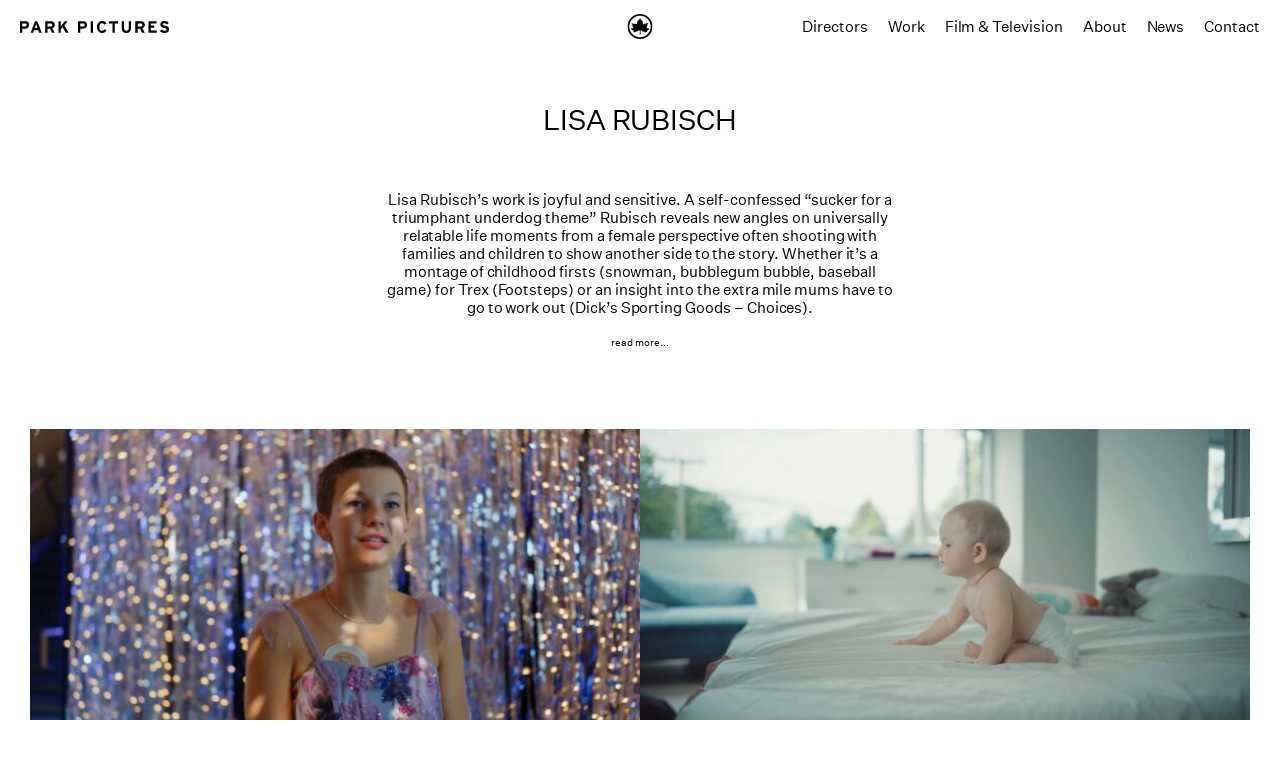

--- FILE ---
content_type: text/html; charset=UTF-8
request_url: https://parkpictures.com/director/lisa-rubisch
body_size: 10814
content:
<!DOCTYPE html>
<html lang="en-UK">
    <head>
        <meta http-equiv="X-UA-Compatible" content="IE=edge" />
        <meta charset="utf-8" />
      

        <meta name="viewport" content="width=device-width, initial-scale=1.0, maximum-scale=1.0, viewport-fit=cover" />
        <meta name="referrer" content="origin-when-cross-origin" />
        <link rel="icon" type="image/x-icon" href="/favicon.png">
        <link rel="stylesheet" href="/assets/styles/main.css?v20251212075333">

        
        <script>history.scrollRestoration = "manual"</script>
        
    <title>Park Pictures - Lisa Rubisch</title>
<script nonce="2963719cda1ca41f348d3fed88fbaa247595419c70bc">window.dataLayer = window.dataLayer || [];
function gtag(){dataLayer.push(arguments)};
gtag('js', new Date());
gtag('config', 'G-ETX298T058', {'send_page_view': true,'anonymize_ip': true,'link_attribution': true,'allow_display_features': false});
</script><meta name="generator" content="SEOmatic">
<meta name="keywords" content="Park Pictures was founded in New York 1998 by Executive Producer Jacqueline Kelman Bisbee and renowned filmmaker/cinematographer Lance Acord. Now with offices in LA and London Park continues to discover and mentor new filmmaking talent around the world with the big screen production values that it was founded on.">
<meta name="description" content="As one of a handful of female commercial directors in the industry for a very long time Rubisch’s work caught the eye of Madonna, who brought Lisa on…">
<meta name="referrer" content="no-referrer-when-downgrade">
<meta name="robots" content="all">
<meta content="script-src &#039;self&#039; https://parkpictures.com/ https://www.googletagmanager.com/ &#039;unsafe-inline&#039; https://player.vimeo.com &#039;nonce-749cdf6296636408b5d36343e59f1be32e86f9c51161&#039; &#039;nonce-2963719cda1ca41f348d3fed88fbaa247595419c70bc&#039;;" http-equiv="Content-Security-Policy">
<meta content="481154575424" property="fb:profile_id">
<meta content="en_US" property="og:locale">
<meta content="Park Pictures" property="og:site_name">
<meta content="website" property="og:type">
<meta content="https://parkpictures.com/director/lisa-rubisch" property="og:url">
<meta content="Lisa Rubisch" property="og:title">
<meta content="As one of a handful of female commercial directors in the industry for a very long time Rubisch’s work caught the eye of Madonna, who brought Lisa on…" property="og:description">
<meta content="https://www.parkpictures.com/uploads/_1200x630_crop_center-center_82_none/Black-Leaf.png?mtime=1712254245" property="og:image">
<meta content="1200" property="og:image:width">
<meta content="630" property="og:image:height">
<meta content="Leaf in Circle" property="og:image:alt">
<meta content="https://vimeo.com/user14359213" property="og:see_also">
<meta content="https://www.instagram.com/parkpictures/" property="og:see_also">
<meta content="https://www.linkedin.com/company/park-pictures-llc/" property="og:see_also">
<meta content="https://www.facebook.com/parkpictures" property="og:see_also">
<meta content="https://twitter.com/parkpictures" property="og:see_also">
<meta name="twitter:card" content="summary_large_image">
<meta name="twitter:site" content="@parkpictures">
<meta name="twitter:creator" content="@parkpictures">
<meta name="twitter:title" content="Lisa Rubisch">
<meta name="twitter:description" content="As one of a handful of female commercial directors in the industry for a very long time Rubisch’s work caught the eye of Madonna, who brought Lisa on…">
<meta name="twitter:image" content="https://www.parkpictures.com/uploads/_800x418_crop_center-center_82_none/Black-Leaf.png?mtime=1712254245">
<meta name="twitter:image:width" content="800">
<meta name="twitter:image:height" content="418">
<meta name="twitter:image:alt" content="Leaf in Circle">
<meta name="google-site-verification" content="google-site-verification=IpD_1aM0c70481S8QXNSoQxHZAUuN2IL98NL8Lzcj1I">
<link href="https://parkpictures.com/director/lisa-rubisch" rel="canonical">
<link href="https://parkpictures.com/" rel="home"></head>
    <body class="ltr"><script async src="https://www.googletagmanager.com/gtag/js?id=G-ETX298T058"></script>

        <header class="">
    <div>
        
        <h1>
            <a href="/">
                <svg  class="logo"  xmlns="http://www.w3.org/2000/svg" viewBox="0 0 148.725 12"><path id="prefix-d44a6-Path_578" data-name="Path 578" d="M20.467,69.749a3.58,3.58,0,0,0-1.279-.69,5.222,5.222,0,0,0-1.545-.224h-5.07V80.467h2.311V76.346h2.559a6.237,6.237,0,0,0,1.67-.216,3.611,3.611,0,0,0,1.338-.681,3.141,3.141,0,0,0,.88-1.188,4.341,4.341,0,0,0,.316-1.737,3.9,3.9,0,0,0-.314-1.62A3.289,3.289,0,0,0,20.467,69.749Zm-2.876,4.32H14.883V71.111h2.675a1.979,1.979,0,0,1,1.238.353,1.316,1.316,0,0,1,.459,1.11Q19.254,74.07,17.591,74.069Zm29.04.606a3.814,3.814,0,0,0,.556-2.151,3.876,3.876,0,0,0-.316-1.62,3.281,3.281,0,0,0-.864-1.154,3.6,3.6,0,0,0-1.279-.69,5.23,5.23,0,0,0-1.546-.224h-5.4V80.468h2.31V76.281h2.343l2.077,4.187h2.677l-2.226-4.519A3.436,3.436,0,0,0,46.631,74.676Zm-3.5-.59H40.092V71.111h3.041a1.962,1.962,0,0,1,1.221.338,1.345,1.345,0,0,1,.441,1.133Q44.795,74.085,43.133,74.086Zm117.816,1.3a3.129,3.129,0,0,0-.906-1.013,4.487,4.487,0,0,0-1.246-.622c-.461-.15-.922-.28-1.388-.391s-.847-.21-1.147-.3a3.589,3.589,0,0,1-.716-.282.953.953,0,0,1-.373-.341.936.936,0,0,1-.108-.473.9.9,0,0,1,.082-.381.867.867,0,0,1,.282-.331,1.6,1.6,0,0,1,.515-.241,2.864,2.864,0,0,1,.781-.092,3.284,3.284,0,0,1,1.438.307,4.211,4.211,0,0,1,1.205.889l1.678-1.632a6.279,6.279,0,0,0-1.853-1.356,5.958,5.958,0,0,0-4-.254,4.091,4.091,0,0,0-1.321.673,3.215,3.215,0,0,0-.889,1.072,3.106,3.106,0,0,0-.323,1.429,3.489,3.489,0,0,0,.266,1.446,2.563,2.563,0,0,0,.748.964,4.179,4.179,0,0,0,1.155.631,11.953,11.953,0,0,0,1.47.432q.815.184,1.329.349a3.238,3.238,0,0,1,.79.349,1.044,1.044,0,0,1,.374.391,1.119,1.119,0,0,1,.1.49,1.044,1.044,0,0,1-.49.964,3.048,3.048,0,0,1-1.537.3,4.219,4.219,0,0,1-1.6-.307,3.592,3.592,0,0,1-1.37-1.022l-1.678,1.5a4.51,4.51,0,0,0,1.859,1.545,6.141,6.141,0,0,0,2.659.565,7.006,7.006,0,0,0,2.052-.264,3.9,3.9,0,0,0,1.42-.755,2.949,2.949,0,0,0,.831-1.169,4.11,4.11,0,0,0,.267-1.509A3.186,3.186,0,0,0,160.949,75.39ZM60.23,68.834H57.423l-3.257,3.971c-.156.187-.328.4-.517.631a5.034,5.034,0,0,0-.4.548c0-.088,0-.216.008-.382s.012-.338.018-.515.008-.351.008-.523V68.834h-2.31V80.466h2.31V77.042l1.861-2.193L58.3,80.466H61.1l-4.27-7.61Zm-32.618,0L23.158,80.466h2.493l.915-2.592H30.82l.914,2.592h2.557L29.869,68.834Zm-.249,6.83.748-2.111q.182-.515.341-1c.1-.32.186-.592.241-.815.055.222.136.492.239.815s.218.654.341,1l.748,2.111Zm115.82-.282h3.339V73.106h-3.339V71.111h5.75V68.835h-8.06V80.467h8.309V78.191h-6V75.382Zm-41.658-4.27h3.34v9.356h2.309V71.111h3.341V68.835h-8.99Zm19.606,4.254h0a3.433,3.433,0,0,1-.643,2.21,2.15,2.15,0,0,1-1.765.8,2.1,2.1,0,0,1-1.757-.815,3.527,3.527,0,0,1-.636-2.226v-6.5H114.02v6.53a6.866,6.866,0,0,0,.339,2.26,4.7,4.7,0,0,0,.957,1.653A3.984,3.984,0,0,0,116.8,80.3a5.127,5.127,0,0,0,1.919.349,4.429,4.429,0,0,0,3.473-1.388,5.67,5.67,0,0,0,1.244-3.93v-6.5h-2.31v6.53Zm-42.82-5.616a3.6,3.6,0,0,0-1.279-.69,5.228,5.228,0,0,0-1.545-.224h-5.07V80.467h2.31V76.346h2.559a6.221,6.221,0,0,0,1.669-.216,3.607,3.607,0,0,0,1.339-.681,3.138,3.138,0,0,0,.879-1.188,4.32,4.32,0,0,0,.317-1.737,3.9,3.9,0,0,0-.314-1.62A3.243,3.243,0,0,0,78.311,69.749Zm-2.876,4.32H72.727V71.111H75.4a1.979,1.979,0,0,1,1.238.353,1.316,1.316,0,0,1,.457,1.11Q77.1,74.07,75.435,74.069Zm61.095.606a3.814,3.814,0,0,0,.556-2.151,3.876,3.876,0,0,0-.316-1.62,3.281,3.281,0,0,0-.864-1.154,3.6,3.6,0,0,0-1.279-.69,5.23,5.23,0,0,0-1.546-.224h-5.4V80.468h2.31V76.281h2.343l2.077,4.187h2.677l-2.226-4.519A3.436,3.436,0,0,0,136.53,74.676Zm-3.5-.59h-3.041V71.111h3.041a1.962,1.962,0,0,1,1.221.338,1.345,1.345,0,0,1,.441,1.133Q134.692,74.085,133.03,74.086Zm-49.818,6.38h2.309V68.834H83.213ZM92.518,72a2.491,2.491,0,0,1,.864-.765,2.443,2.443,0,0,1,1.164-.274,2.339,2.339,0,0,1,1.3.332,2.459,2.459,0,0,1,.822.93l2.158-1a5.442,5.442,0,0,0-.672-1.039,4.043,4.043,0,0,0-.915-.815,4.386,4.386,0,0,0-1.188-.531,5.345,5.345,0,0,0-1.479-.191,4.9,4.9,0,0,0-2.094.441,4.8,4.8,0,0,0-1.628,1.229,5.7,5.7,0,0,0-1.064,1.894,7.4,7.4,0,0,0-.382,2.435,7.9,7.9,0,0,0,.366,2.484,5.467,5.467,0,0,0,1.039,1.886,4.626,4.626,0,0,0,1.6,1.2,4.951,4.951,0,0,0,2.077.424,4.749,4.749,0,0,0,2.649-.69A4.661,4.661,0,0,0,98.8,78.023l-1.961-1.164a3.552,3.552,0,0,1-.972,1.13,2.257,2.257,0,0,1-1.3.349,2.384,2.384,0,0,1-1.164-.282,2.582,2.582,0,0,1-.871-.781,3.61,3.61,0,0,1-.54-1.172,5.552,5.552,0,0,1-.182-1.454,5.722,5.722,0,0,1,.182-1.487A3.6,3.6,0,0,1,92.518,72Z" transform="translate(-12.573 -68.649)"></path></svg>                Park Pictures
            </a>
        </h1>

        <div class="leaf-wrap">
            <a href="/"><svg class="leaf" xmlns="http://www.w3.org/2000/svg" width="39.274" height="39.271" viewBox="0 0 39.274 39.271"><g id="prefix-456d8-Group_990" data-name="Group 990" transform="translate(-620.36 -28)"><path id="prefix-456d8-park-logo" d="M52.3,5.24a19.636,19.636,0,1,0,19.63,19.723A19.6,19.6,0,0,0,52.3,5.24Zm0,36.538A16.906,16.906,0,1,1,69.19,24.8,16.924,16.924,0,0,1,52.295,41.777Z" transform="translate(587.708 22.76)" fill="#fff" class="circle"></path><path id="prefix-456d8-park-logo-2" data-name="park-logo" d="M63.048,20.19c-.185-.01-.375.061-.525-.134-.088-.113-.463-.082-.578.01a2.688,2.688,0,0,1-.359.281c-.234.13-.477.243-.722.349a2.664,2.664,0,0,1-1.042.28.932.932,0,0,1-.816-.3c-.079-.1-.261-.112-.4-.146-.033-.009-.1.035-.122.074-.076.15-.121.316-.207.458a.411.411,0,0,1-.23.169c-.161.043-.314.161-.5.087-.009,0-.025.011-.038.019a.626.626,0,0,1-.9-.429,1.727,1.727,0,0,1,.016-.513,5.945,5.945,0,0,0,.227-.735c.02-.21.134-.41.172-.621.057-.323.076-.653.119-.979.038-.293.006-.336-.29-.336a.413.413,0,0,1-.087.007c-.222-.045-.493.069-.648-.192-.034-.056-.038-.128-.071-.185a2.086,2.086,0,0,1-.211-.985c-.019-.219.057-.447-.09-.645a.251.251,0,0,0-.169-.1,5.29,5.29,0,0,1-1.046.026c-.209-.039-.4-.264-.562-.441a3.009,3.009,0,0,1-.318-.53.686.686,0,0,1-.048-.1c-.059-.164-.111-.33-.177-.492-.05-.127-.129-.241-.17-.37-.08-.263-.136-.535-.213-.8-.087-.293-.186-.582-.279-.875-.04-.127-.11-.237-.255-.21a.618.618,0,0,0-.224.155c-.024.019-.029.06-.048.087-.089.126-.19.244-.267.377a4.03,4.03,0,0,0-.217.457c-.071.17-.266.286-.218.507,0,.017-.02.042-.034.061a1.818,1.818,0,0,0-.2.276c-.082.184-.136.382-.217.568a1.474,1.474,0,0,1-.168.217,2.575,2.575,0,0,1-.451.645,1.608,1.608,0,0,1-.868.3.573.573,0,0,0-.4.188.978.978,0,0,0-.114.483c-.022.326,0,.653-.033.977-.019.22-.012.475-.279.582a.837.837,0,0,1-.774-.165c-.142-.089-.287-.182-.43-.085a.47.47,0,0,0-.173.316,3.778,3.778,0,0,0,.1,1.262c.007.027.035.047.046.072a.944.944,0,0,1,.082.193,3.7,3.7,0,0,1,.066.384c.034.274.064.548.093.808a1.707,1.707,0,0,1-.035.4.625.625,0,0,1-.214.34.926.926,0,0,1-.969.061,3.3,3.3,0,0,1-.361-.243c-.154-.117-.312-.268-.5-.109-.176.144-.371.094-.56.115a1.951,1.951,0,0,1-.828-.235,1.286,1.286,0,0,0-.266-.071,5.287,5.287,0,0,0-.9-.074c-.289.014-.553.161-.857.185a2.9,2.9,0,0,1-1.318-.364,6.581,6.581,0,0,1-.7-.367,2.2,2.2,0,0,0-.268-.163c-.207-.078-.42-.146-.633-.206-.07-.02-.211-.022-.222.006a.585.585,0,0,0-.043.326,1.98,1.98,0,0,0,.174.366c.045.093.072.194.126.281.258.429.527.851.781,1.284.064.109.057.27.135.356a1.054,1.054,0,0,1,.256.669,4.316,4.316,0,0,1,.054.639,1.851,1.851,0,0,1-.136.484.947.947,0,0,1-.143.287.567.567,0,0,0,.038.676,2.67,2.67,0,0,1,1.06,1.131c.074.2.235.4.127.625-.093.2-.108.444-.362.55-.1.042-.167.163-.256.24a.4.4,0,0,1-.173.1,3.3,3.3,0,0,1-1.313-.037.358.358,0,0,0-.443.164,4.09,4.09,0,0,1-.294.429.3.3,0,0,1-.1.1c-.229.109-.457.217-.692.313-.121.05-.145.12-.068.211a2.783,2.783,0,0,0,.329.332c.252.212.514.415.769.624.135.11.254.24.4.341a1.183,1.183,0,0,1,.381.464.339.339,0,0,0,.167.156c.218.083.447.142.666.225a4.419,4.419,0,0,1,1.37.614.434.434,0,0,1,.1.115c.072.123.126.257.2.375a.822.822,0,0,1,.011.837c-.092.119-.188.236-.277.356a.2.2,0,0,0,.05.315c.388.193.845.134,1.227.358.091.052.242.013.364,0,.106-.007.21-.043.318-.051.166-.012.334,0,.5-.022a3.584,3.584,0,0,0,.566-.134c.123-.039.292-.082.34-.175a.57.57,0,0,1,.569-.3,1.265,1.265,0,0,0,.4-.129c.095-.04.178-.1.271-.151.289-.142.643-.134.884-.39a.2.2,0,0,1,.136-.034c.26.012.519.04.778.034a.375.375,0,0,0,.234-.148c.181-.222.339-.463.522-.683a2.642,2.642,0,0,1,.435-.429.978.978,0,0,1,.645-.3,5.829,5.829,0,0,1,.809.051,1.049,1.049,0,0,1,.645.325,1.839,1.839,0,0,1,.288.543,2.05,2.05,0,0,1,.174.69c0,.643-.049,1.285-.085,1.929a7.1,7.1,0,0,1-.073.728c-.042.245-.11.485-.169.726-.012.048-.032.091-.048.137-.04.116-.086.231-.116.348a1.932,1.932,0,0,1-.1.466.572.572,0,0,0,.016.614.41.41,0,0,0,.554.11c.1-.054.19-.143.293-.2s.217-.1.325-.151c.074-.034.144-.079.219-.107a.371.371,0,0,0,.209-.614.432.432,0,0,1-.05-.19c-.026-.329.1-.663-.035-.989a.4.4,0,0,1-.01-.162c.01-.289.035-.579.03-.868,0-.306-.057-.613-.052-.92.009-.588.046-1.177.069-1.766a.554.554,0,0,1,.345-.49,1.272,1.272,0,0,1,1.189.124c.108.054.224.095.325.159.175.113.383.158.5.375a1.3,1.3,0,0,0,.563.621c.191.089.354.234.539.339a1.037,1.037,0,0,0,.364.136c.445.062.895.091,1.337.163a3.171,3.171,0,0,1,.688.206c.152.061.277.191.428.251.23.09.417.288.7.257a3.264,3.264,0,0,1,.469.026c.257.008.515.021.772.011.309-.013.618-.056.928-.074a1.059,1.059,0,0,0,.61-.115,3.784,3.784,0,0,1,.351-.218.453.453,0,0,0,.25-.418c.006-.324.018-.647.032-.971a.709.709,0,0,1,.222-.556c.178-.15.346-.311.524-.461a9.3,9.3,0,0,1,.734-.6c.332-.226.693-.412,1.033-.63a1.276,1.276,0,0,0,.606-.668.937.937,0,0,0-.074-.617c-.052-.109-.275-.136-.422-.2a1.067,1.067,0,0,1-.252-.1c-.2-.161-.391-.339-.584-.511-.34-.3-.465-.305-.792-.078a.664.664,0,0,1-.387.117,1.953,1.953,0,0,1-1.41-1.1,1.841,1.841,0,0,1,.05-.833c.068-.273.243-.517.332-.786.106-.32.381-.443.623-.607.1-.068.215-.116.32-.179a.188.188,0,0,0,.069-.3c-.089-.136-.188-.268-.268-.41a.979.979,0,0,1-.145-.951c.074-.156.137-.318.21-.473s.141-.3.224-.443c.116-.2.25-.395.363-.6.049-.088.042-.209.1-.291.2-.3.417-.588.626-.883.078-.11.057-.38-.034-.383a1.267,1.267,0,0,0-.428.077,3.735,3.735,0,0,1-.423.214A4.574,4.574,0,0,1,63.048,20.19Z" transform="translate(587.708 22.475)" ></path></g></svg></a>
        </div>

        <nav><a href="https://parkpictures.com/directors" alt="Directors">Directors</a><a href="https://parkpictures.com/work" alt="Work">Work</a><a href="https://parkpictures.com/features" alt="Film &amp; Television">Film &amp; Television</a><a href="https://parkpictures.com/about" alt="About">About</a><a href="https://parkpictures.com/news" alt="News">News</a><a href="https://parkpictures.com/contact" alt="Contact">Contact</a></nav>

        <button class="hamburger">
            <span class="bar bar-1"></span>
            <span class="bar bar-2"></span>
            <span class="bar bar-3"></span>
        </button>
    </div>
</header>


        <div class="content">
        
    <main>
       
        <section class="director-header">
            <h2 class="text-md uppercase">Lisa Rubisch</h2>
           
            
                        <div class="exapnding-intro text-sm">
                                                            <p dir="ltr">Lisa Rubisch’s work is joyful and sensitive. A self-confessed “sucker for a triumphant underdog theme” Rubisch reveals new angles on universally relatable life moments from a female perspective often shooting with families and children to show another side to the story. Whether it’s a montage of childhood firsts (snowman, bubblegum bubble, baseball game) for Trex (Footsteps) or an insight into the extra mile mums have to go to work out (Dick’s Sporting Goods – Choices).<br /></p>
                                                                                                                        <div>
                            <div class="img-row-inner">
                                                                <img src="https://www.parkpictures.com/uploads/_poster/Lisa-Rubisch.jpg" alt=""> 
                                                            </div>
                        </div>
                                                                                <p dir="ltr">Rubisch started her career at MTV where she was encouraged to ruffle feathers and make bold choices, writing and directing many memorable spots including the campaign for the MTV Movie Awards, and the momentous ‘Paper Doll’ PSA – calling out female stereotypes – that was initially shelved by a blinkered boss and then upon release “won more awards than anything [she’s] done since”. As one of a handful of female commercial directors in the industry for a very long time Rubisch’s work caught the eye of Madonna, who brought Lisa on board to promote her concert tours, movies, and albums, and then numerous brands like IKEA, Disney, Nike, Coors, Chobani, Chevy, Pampers, McDonald’s, Walmart, Home Depot, Bank of America, Tide, Honda, American Express, Target and Hershey’s.</p>
<p dir="ltr">A prolific writer, Lisa’s work has been featured in CupofJo (a popular blog), Conde Nast Traveler, Literary Mama, and Huffington Post. Lisa’s HP film ‘Togetherness’ was nominated for Best Performance piece at the 2018 AICP awards and won a Ciclope award for casting.</p>
                                                                    </div>
                        
         
                            <button class="exp-trig">read more...</button>
                        
        </section>
        <section class="centerd">
            <div class="grid">
                                    <div class="text-m text-left">
                        

    
                    

    <div class='embed-container'>
        
        <div class="loader">
            <div class="lds-ring"><div></div><div></div><div></div><div></div></div>
        </div>
        <a href="https://parkpictures.com/video/subaru-prom" class="expand-video">
            EXPAND
        </a>
        <div class="video-center">
            <div class="play-icon"></div>
        </div>

        <div class="cover-photo">
            
                            <!-- <img src="https://www.parkpictures.com/uploads/_thumbnail/21386/LisaRubisch_Subaru_Prom_Loop.jpg" alt=""> -->
                <picture>
                    <source media="(max-width: 600px)" srcset="https://www.parkpictures.com/uploads/_cover/21386/LisaRubisch_Subaru_Prom_Loop.jpg 1x, https://www.parkpictures.com/uploads/_cover/21386/LisaRubisch_Subaru_Prom_Loop.jpg 2x">
                    <source media="(min-width: 600px)" srcset="https://www.parkpictures.com/uploads/_poster/LisaRubisch_Subaru_Prom_Loop.jpeg 1x, https://www.parkpictures.com/uploads/_cover/21386/LisaRubisch_Subaru_Prom_Loop.jpg 2x">
                    <img src="https://www.parkpictures.com/uploads/_poster/LisaRubisch_Subaru_Prom_Loop.jpeg"  alt="">
                  </picture>
            
                            <div class="thumb-player " data-id="1139078210" id="thumb-1139078210"></div>         
            
        </div>
        

        <div class="player"  id="1139073929"></div>                                
        
        <div class="player-controls">
            <button class="video-control playback-control" type="button" title="Pause" aria-disabled="false">
                <span aria-hidden="true" class="video-icon icon-playback"></span>
                <span class="control-text" aria-live="polite">Pause</span>
            </button>
            <div class="timeline ">
                <div class="watched">
                    00:00
                </div>
                <div class="mouse-track">
                    <div class="track">
                        <div class="scrub-to">00:00</div>
                        <div class="load-progress"></div>
                        <div class="marker"></div>
                    </div>
                </div>
                <div class="duration">
                    00:00
                </div>
            </div>
            <button class="sound-control video-control" type="button" title="Unmute" aria-disabled="false">
                <span aria-hidden="true" class="video-icon icon-sound"></span>
                <span class="control-text" aria-live="polite">Unmute</span>
            </button>
            <button class="full-screen-control video-control" type="button" title="full screen" aria-disabled="false">
                <span aria-hidden="true" class="video-icon icon-player"></span>
                <span class="control-text" aria-live="polite">Full Screen</span>
            </button>
        </div>
    </div>

                        <div class="grid-title">
                            <a href="https://parkpictures.com/video/subaru-prom"> Subaru - Prom </a>
                        </div>
                    </div>
                                    <div class="text-m text-left">
                        

    
                    

    <div class='embed-container'>
        
        <div class="loader">
            <div class="lds-ring"><div></div><div></div><div></div><div></div></div>
        </div>
        <a href="https://parkpictures.com/video/pampers-love-the-change" class="expand-video">
            EXPAND
        </a>
        <div class="video-center">
            <div class="play-icon"></div>
        </div>

        <div class="cover-photo">
            
                            <!-- <img src="https://www.parkpictures.com/uploads/_thumbnail/lr_pampers_lovethechange_loop.jpg" alt=""> -->
                <picture>
                    <source media="(max-width: 600px)" srcset="https://www.parkpictures.com/uploads/_cover/lr_pampers_lovethechange_loop.jpg 1x, https://www.parkpictures.com/uploads/_cover/lr_pampers_lovethechange_loop.jpg 2x">
                    <source media="(min-width: 600px)" srcset="https://www.parkpictures.com/uploads/_poster/lr_pampers_lovethechange_loop.jpg 1x, https://www.parkpictures.com/uploads/_cover/lr_pampers_lovethechange_loop.jpg 2x">
                    <img src="https://www.parkpictures.com/uploads/_poster/lr_pampers_lovethechange_loop.jpg"  alt="">
                  </picture>
            
                            <div class="thumb-player " data-id="374974560" id="thumb-374974560"></div>         
            
        </div>
        

        <div class="player"  id="352325118"></div>                                
        
        <div class="player-controls">
            <button class="video-control playback-control" type="button" title="Pause" aria-disabled="false">
                <span aria-hidden="true" class="video-icon icon-playback"></span>
                <span class="control-text" aria-live="polite">Pause</span>
            </button>
            <div class="timeline ">
                <div class="watched">
                    00:00
                </div>
                <div class="mouse-track">
                    <div class="track">
                        <div class="scrub-to">00:00</div>
                        <div class="load-progress"></div>
                        <div class="marker"></div>
                    </div>
                </div>
                <div class="duration">
                    00:00
                </div>
            </div>
            <button class="sound-control video-control" type="button" title="Unmute" aria-disabled="false">
                <span aria-hidden="true" class="video-icon icon-sound"></span>
                <span class="control-text" aria-live="polite">Unmute</span>
            </button>
            <button class="full-screen-control video-control" type="button" title="full screen" aria-disabled="false">
                <span aria-hidden="true" class="video-icon icon-player"></span>
                <span class="control-text" aria-live="polite">Full Screen</span>
            </button>
        </div>
    </div>

                        <div class="grid-title">
                            <a href="https://parkpictures.com/video/pampers-love-the-change"> Pampers - Love The Change </a>
                        </div>
                    </div>
                                    <div class="text-m text-left">
                        

    
                    

    <div class='embed-container'>
        
        <div class="loader">
            <div class="lds-ring"><div></div><div></div><div></div><div></div></div>
        </div>
        <a href="https://parkpictures.com/video/nhtsa-never-happens" class="expand-video">
            EXPAND
        </a>
        <div class="video-center">
            <div class="play-icon"></div>
        </div>

        <div class="cover-photo">
            
                            <!-- <img src="https://www.parkpictures.com/uploads/_thumbnail/Screenshot-2024-05-01-at-3.48.17-PM.jpg" alt=""> -->
                <picture>
                    <source media="(max-width: 600px)" srcset="https://www.parkpictures.com/uploads/_cover/Screenshot-2024-05-01-at-3.48.17-PM.jpg 1x, https://www.parkpictures.com/uploads/_cover/Screenshot-2024-05-01-at-3.48.17-PM.jpg 2x">
                    <source media="(min-width: 600px)" srcset="https://www.parkpictures.com/uploads/_poster/Screenshot-2024-05-01-at-3.48.17-PM.jpg 1x, https://www.parkpictures.com/uploads/_cover/Screenshot-2024-05-01-at-3.48.17-PM.jpg 2x">
                    <img src="https://www.parkpictures.com/uploads/_poster/Screenshot-2024-05-01-at-3.48.17-PM.jpg"  alt="">
                  </picture>
            
                            <div class="thumb-player " data-id="941713481" id="thumb-941713481"></div>         
            
        </div>
        

        <div class="player"  id="941713495"></div>                                
        
        <div class="player-controls">
            <button class="video-control playback-control" type="button" title="Pause" aria-disabled="false">
                <span aria-hidden="true" class="video-icon icon-playback"></span>
                <span class="control-text" aria-live="polite">Pause</span>
            </button>
            <div class="timeline ">
                <div class="watched">
                    00:00
                </div>
                <div class="mouse-track">
                    <div class="track">
                        <div class="scrub-to">00:00</div>
                        <div class="load-progress"></div>
                        <div class="marker"></div>
                    </div>
                </div>
                <div class="duration">
                    00:00
                </div>
            </div>
            <button class="sound-control video-control" type="button" title="Unmute" aria-disabled="false">
                <span aria-hidden="true" class="video-icon icon-sound"></span>
                <span class="control-text" aria-live="polite">Unmute</span>
            </button>
            <button class="full-screen-control video-control" type="button" title="full screen" aria-disabled="false">
                <span aria-hidden="true" class="video-icon icon-player"></span>
                <span class="control-text" aria-live="polite">Full Screen</span>
            </button>
        </div>
    </div>

                        <div class="grid-title">
                            <a href="https://parkpictures.com/video/nhtsa-never-happens"> NHTSA - Never Happens </a>
                        </div>
                    </div>
                                    <div class="text-m text-left">
                        

    
                    

    <div class='embed-container'>
        
        <div class="loader">
            <div class="lds-ring"><div></div><div></div><div></div><div></div></div>
        </div>
        <a href="https://parkpictures.com/video/duly-healthier-makes-happier" class="expand-video">
            EXPAND
        </a>
        <div class="video-center">
            <div class="play-icon"></div>
        </div>

        <div class="cover-photo">
            
                            <!-- <img src="https://www.parkpictures.com/uploads/_thumbnail/lr_duly_loop.jpg" alt=""> -->
                <picture>
                    <source media="(max-width: 600px)" srcset="https://www.parkpictures.com/uploads/_cover/lr_duly_loop.jpg 1x, https://www.parkpictures.com/uploads/_cover/lr_duly_loop.jpg 2x">
                    <source media="(min-width: 600px)" srcset="https://www.parkpictures.com/uploads/_poster/lr_duly_loop.jpg 1x, https://www.parkpictures.com/uploads/_cover/lr_duly_loop.jpg 2x">
                    <img src="https://www.parkpictures.com/uploads/_poster/lr_duly_loop.jpg"  alt="">
                  </picture>
            
                            <div class="thumb-player " data-id="607605443" id="thumb-607605443"></div>         
            
        </div>
        

        <div class="player"  id="624601482"></div>                                
        
        <div class="player-controls">
            <button class="video-control playback-control" type="button" title="Pause" aria-disabled="false">
                <span aria-hidden="true" class="video-icon icon-playback"></span>
                <span class="control-text" aria-live="polite">Pause</span>
            </button>
            <div class="timeline ">
                <div class="watched">
                    00:00
                </div>
                <div class="mouse-track">
                    <div class="track">
                        <div class="scrub-to">00:00</div>
                        <div class="load-progress"></div>
                        <div class="marker"></div>
                    </div>
                </div>
                <div class="duration">
                    00:00
                </div>
            </div>
            <button class="sound-control video-control" type="button" title="Unmute" aria-disabled="false">
                <span aria-hidden="true" class="video-icon icon-sound"></span>
                <span class="control-text" aria-live="polite">Unmute</span>
            </button>
            <button class="full-screen-control video-control" type="button" title="full screen" aria-disabled="false">
                <span aria-hidden="true" class="video-icon icon-player"></span>
                <span class="control-text" aria-live="polite">Full Screen</span>
            </button>
        </div>
    </div>

                        <div class="grid-title">
                            <a href="https://parkpictures.com/video/duly-healthier-makes-happier"> Duly - Healthier Makes Happier </a>
                        </div>
                    </div>
                                    <div class="text-m text-left">
                        

    
                    

    <div class='embed-container'>
        
        <div class="loader">
            <div class="lds-ring"><div></div><div></div><div></div><div></div></div>
        </div>
        <a href="https://parkpictures.com/video/dicks-sporting-goods-choices" class="expand-video">
            EXPAND
        </a>
        <div class="video-center">
            <div class="play-icon"></div>
        </div>

        <div class="cover-photo">
            
                            <!-- <img src="https://www.parkpictures.com/uploads/_thumbnail/lr_dsg_choices.jpg" alt=""> -->
                <picture>
                    <source media="(max-width: 600px)" srcset="https://www.parkpictures.com/uploads/_cover/lr_dsg_choices.jpg 1x, https://www.parkpictures.com/uploads/_cover/lr_dsg_choices.jpg 2x">
                    <source media="(min-width: 600px)" srcset="https://www.parkpictures.com/uploads/_poster/lr_dsg_choices.jpg 1x, https://www.parkpictures.com/uploads/_cover/lr_dsg_choices.jpg 2x">
                    <img src="https://www.parkpictures.com/uploads/_poster/lr_dsg_choices.jpg"  alt="">
                  </picture>
            
                            <div class="thumb-player " data-id="374974517" id="thumb-374974517"></div>         
            
        </div>
        

        <div class="player"  id="126815129"></div>                                
        
        <div class="player-controls">
            <button class="video-control playback-control" type="button" title="Pause" aria-disabled="false">
                <span aria-hidden="true" class="video-icon icon-playback"></span>
                <span class="control-text" aria-live="polite">Pause</span>
            </button>
            <div class="timeline ">
                <div class="watched">
                    00:00
                </div>
                <div class="mouse-track">
                    <div class="track">
                        <div class="scrub-to">00:00</div>
                        <div class="load-progress"></div>
                        <div class="marker"></div>
                    </div>
                </div>
                <div class="duration">
                    00:00
                </div>
            </div>
            <button class="sound-control video-control" type="button" title="Unmute" aria-disabled="false">
                <span aria-hidden="true" class="video-icon icon-sound"></span>
                <span class="control-text" aria-live="polite">Unmute</span>
            </button>
            <button class="full-screen-control video-control" type="button" title="full screen" aria-disabled="false">
                <span aria-hidden="true" class="video-icon icon-player"></span>
                <span class="control-text" aria-live="polite">Full Screen</span>
            </button>
        </div>
    </div>

                        <div class="grid-title">
                            <a href="https://parkpictures.com/video/dicks-sporting-goods-choices"> Dick&#039;s Sporting Goods - Choices </a>
                        </div>
                    </div>
                                    <div class="text-m text-left">
                        

    
                    

    <div class='embed-container'>
        
        <div class="loader">
            <div class="lds-ring"><div></div><div></div><div></div><div></div></div>
        </div>
        <a href="https://parkpictures.com/video/trex-footsteps" class="expand-video">
            EXPAND
        </a>
        <div class="video-center">
            <div class="play-icon"></div>
        </div>

        <div class="cover-photo">
            
                            <!-- <img src="https://www.parkpictures.com/uploads/_thumbnail/Screen-Shot-2022-01-04-at-5.29.40-PM.jpg" alt=""> -->
                <picture>
                    <source media="(max-width: 600px)" srcset="https://www.parkpictures.com/uploads/_cover/Screen-Shot-2022-01-04-at-5.29.40-PM.jpg 1x, https://www.parkpictures.com/uploads/_cover/Screen-Shot-2022-01-04-at-5.29.40-PM.jpg 2x">
                    <source media="(min-width: 600px)" srcset="https://www.parkpictures.com/uploads/_poster/Screen-Shot-2022-01-04-at-5.29.40-PM.jpg 1x, https://www.parkpictures.com/uploads/_cover/Screen-Shot-2022-01-04-at-5.29.40-PM.jpg 2x">
                    <img src="https://www.parkpictures.com/uploads/_poster/Screen-Shot-2022-01-04-at-5.29.40-PM.jpg"  alt="">
                  </picture>
            
                            <div class="thumb-player " data-id="662431519" id="thumb-662431519"></div>         
            
        </div>
        

        <div class="player"  id="662429693"></div>                                
        
        <div class="player-controls">
            <button class="video-control playback-control" type="button" title="Pause" aria-disabled="false">
                <span aria-hidden="true" class="video-icon icon-playback"></span>
                <span class="control-text" aria-live="polite">Pause</span>
            </button>
            <div class="timeline ">
                <div class="watched">
                    00:00
                </div>
                <div class="mouse-track">
                    <div class="track">
                        <div class="scrub-to">00:00</div>
                        <div class="load-progress"></div>
                        <div class="marker"></div>
                    </div>
                </div>
                <div class="duration">
                    00:00
                </div>
            </div>
            <button class="sound-control video-control" type="button" title="Unmute" aria-disabled="false">
                <span aria-hidden="true" class="video-icon icon-sound"></span>
                <span class="control-text" aria-live="polite">Unmute</span>
            </button>
            <button class="full-screen-control video-control" type="button" title="full screen" aria-disabled="false">
                <span aria-hidden="true" class="video-icon icon-player"></span>
                <span class="control-text" aria-live="polite">Full Screen</span>
            </button>
        </div>
    </div>

                        <div class="grid-title">
                            <a href="https://parkpictures.com/video/trex-footsteps"> Trex - Footsteps </a>
                        </div>
                    </div>
                                    <div class="text-m text-left">
                        

    
                    

    <div class='embed-container'>
        
        <div class="loader">
            <div class="lds-ring"><div></div><div></div><div></div><div></div></div>
        </div>
        <a href="https://parkpictures.com/video/togetherness-hp" class="expand-video">
            EXPAND
        </a>
        <div class="video-center">
            <div class="play-icon"></div>
        </div>

        <div class="cover-photo">
            
                            <!-- <img src="https://www.parkpictures.com/uploads/_thumbnail/lisa_rubisch_hp_togetherness.jpg" alt=""> -->
                <picture>
                    <source media="(max-width: 600px)" srcset="https://www.parkpictures.com/uploads/_cover/lisa_rubisch_hp_togetherness.jpg 1x, https://www.parkpictures.com/uploads/_cover/lisa_rubisch_hp_togetherness.jpg 2x">
                    <source media="(min-width: 600px)" srcset="https://www.parkpictures.com/uploads/_poster/lisa_rubisch_hp_togetherness.jpg 1x, https://www.parkpictures.com/uploads/_cover/lisa_rubisch_hp_togetherness.jpg 2x">
                    <img src="https://www.parkpictures.com/uploads/_poster/lisa_rubisch_hp_togetherness.jpg"  alt="">
                  </picture>
            
                            <div class="thumb-player " data-id="374974531" id="thumb-374974531"></div>         
            
        </div>
        

        <div class="player"  id="246971414"></div>                                
        
        <div class="player-controls">
            <button class="video-control playback-control" type="button" title="Pause" aria-disabled="false">
                <span aria-hidden="true" class="video-icon icon-playback"></span>
                <span class="control-text" aria-live="polite">Pause</span>
            </button>
            <div class="timeline ">
                <div class="watched">
                    00:00
                </div>
                <div class="mouse-track">
                    <div class="track">
                        <div class="scrub-to">00:00</div>
                        <div class="load-progress"></div>
                        <div class="marker"></div>
                    </div>
                </div>
                <div class="duration">
                    00:00
                </div>
            </div>
            <button class="sound-control video-control" type="button" title="Unmute" aria-disabled="false">
                <span aria-hidden="true" class="video-icon icon-sound"></span>
                <span class="control-text" aria-live="polite">Unmute</span>
            </button>
            <button class="full-screen-control video-control" type="button" title="full screen" aria-disabled="false">
                <span aria-hidden="true" class="video-icon icon-player"></span>
                <span class="control-text" aria-live="polite">Full Screen</span>
            </button>
        </div>
    </div>

                        <div class="grid-title">
                            <a href="https://parkpictures.com/video/togetherness-hp"> Togetherness - HP </a>
                        </div>
                    </div>
                                    <div class="text-m text-left">
                        

    
                    

    <div class='embed-container'>
        
        <div class="loader">
            <div class="lds-ring"><div></div><div></div><div></div><div></div></div>
        </div>
        <a href="https://parkpictures.com/video/walmart-dreams" class="expand-video">
            EXPAND
        </a>
        <div class="video-center">
            <div class="play-icon"></div>
        </div>

        <div class="cover-photo">
            
                            <!-- <img src="https://www.parkpictures.com/uploads/_thumbnail/lisa_rubisch_walmart_dreams.jpg" alt=""> -->
                <picture>
                    <source media="(max-width: 600px)" srcset="https://www.parkpictures.com/uploads/_cover/lisa_rubisch_walmart_dreams.jpg 1x, https://www.parkpictures.com/uploads/_cover/lisa_rubisch_walmart_dreams.jpg 2x">
                    <source media="(min-width: 600px)" srcset="https://www.parkpictures.com/uploads/_poster/lisa_rubisch_walmart_dreams.jpg 1x, https://www.parkpictures.com/uploads/_cover/lisa_rubisch_walmart_dreams.jpg 2x">
                    <img src="https://www.parkpictures.com/uploads/_poster/lisa_rubisch_walmart_dreams.jpg"  alt="">
                  </picture>
            
                            <div class="thumb-player " data-id="374974494" id="thumb-374974494"></div>         
            
        </div>
        

        <div class="player"  id="178367184"></div>                                
        
        <div class="player-controls">
            <button class="video-control playback-control" type="button" title="Pause" aria-disabled="false">
                <span aria-hidden="true" class="video-icon icon-playback"></span>
                <span class="control-text" aria-live="polite">Pause</span>
            </button>
            <div class="timeline ">
                <div class="watched">
                    00:00
                </div>
                <div class="mouse-track">
                    <div class="track">
                        <div class="scrub-to">00:00</div>
                        <div class="load-progress"></div>
                        <div class="marker"></div>
                    </div>
                </div>
                <div class="duration">
                    00:00
                </div>
            </div>
            <button class="sound-control video-control" type="button" title="Unmute" aria-disabled="false">
                <span aria-hidden="true" class="video-icon icon-sound"></span>
                <span class="control-text" aria-live="polite">Unmute</span>
            </button>
            <button class="full-screen-control video-control" type="button" title="full screen" aria-disabled="false">
                <span aria-hidden="true" class="video-icon icon-player"></span>
                <span class="control-text" aria-live="polite">Full Screen</span>
            </button>
        </div>
    </div>

                        <div class="grid-title">
                            <a href="https://parkpictures.com/video/walmart-dreams"> Walmart - Dreams </a>
                        </div>
                    </div>
                                    <div class="text-m text-left">
                        

    
                    

    <div class='embed-container'>
        
        <div class="loader">
            <div class="lds-ring"><div></div><div></div><div></div><div></div></div>
        </div>
        <a href="https://parkpictures.com/video/ikea-manifesto" class="expand-video">
            EXPAND
        </a>
        <div class="video-center">
            <div class="play-icon"></div>
        </div>

        <div class="cover-photo">
            
                            <!-- <img src="https://www.parkpictures.com/uploads/_thumbnail/lisa_rubisch_ikea_manifesto.jpg" alt=""> -->
                <picture>
                    <source media="(max-width: 600px)" srcset="https://www.parkpictures.com/uploads/_cover/lisa_rubisch_ikea_manifesto.jpg 1x, https://www.parkpictures.com/uploads/_cover/lisa_rubisch_ikea_manifesto.jpg 2x">
                    <source media="(min-width: 600px)" srcset="https://www.parkpictures.com/uploads/_poster/lisa_rubisch_ikea_manifesto.jpg 1x, https://www.parkpictures.com/uploads/_cover/lisa_rubisch_ikea_manifesto.jpg 2x">
                    <img src="https://www.parkpictures.com/uploads/_poster/lisa_rubisch_ikea_manifesto.jpg"  alt="">
                  </picture>
            
                            <div class="thumb-player " data-id="374974503" id="thumb-374974503"></div>         
            
        </div>
        

        <div class="player"  id="90371006"></div>                                
        
        <div class="player-controls">
            <button class="video-control playback-control" type="button" title="Pause" aria-disabled="false">
                <span aria-hidden="true" class="video-icon icon-playback"></span>
                <span class="control-text" aria-live="polite">Pause</span>
            </button>
            <div class="timeline ">
                <div class="watched">
                    00:00
                </div>
                <div class="mouse-track">
                    <div class="track">
                        <div class="scrub-to">00:00</div>
                        <div class="load-progress"></div>
                        <div class="marker"></div>
                    </div>
                </div>
                <div class="duration">
                    00:00
                </div>
            </div>
            <button class="sound-control video-control" type="button" title="Unmute" aria-disabled="false">
                <span aria-hidden="true" class="video-icon icon-sound"></span>
                <span class="control-text" aria-live="polite">Unmute</span>
            </button>
            <button class="full-screen-control video-control" type="button" title="full screen" aria-disabled="false">
                <span aria-hidden="true" class="video-icon icon-player"></span>
                <span class="control-text" aria-live="polite">Full Screen</span>
            </button>
        </div>
    </div>

                        <div class="grid-title">
                            <a href="https://parkpictures.com/video/ikea-manifesto"> Ikea - Manifesto </a>
                        </div>
                    </div>
                            </div>
        </section>
                            <section class="related-content">

                
                   
                    

                    <div class="related-swiper">

                        <div class="swiper-title">
                            <h3 class=" uppercase text-md">RELATED PRESS</h3>
                        </div>

                        <div class="swiper in-entry loading">
                            <div class="swiper-wrapper">
                                                                                                            <div class="swiper-slide" >

                                            <a href="https://parkpictures.com/news/adage-editors-pick-lisa-rubischs-never-happens-for-nhtsa">
                                                <img lazy src="https://www.parkpictures.com/uploads/_thumbnail/Screenshot-2024-05-01-at-11.43.28-AM.jpg" alt="">
                                                <div class=" text-sm grid-title">
                                                    AdAge: Editor&#039;s Pick - Lisa Rubisch&#039;s Never Happens for NHTSA
                                                </div>
                                                <span class="grid-date">2024 May 1</span>
                                            </a>
                                        </div>
                                    
                                                                                                            <div class="swiper-slide" >

                                            <a href="https://parkpictures.com/news/shots-on-my-radar-lisa-rubisch">
                                                <img lazy src="https://www.parkpictures.com/uploads/_thumbnail/1358/1664352513925.jpg" alt="">
                                                <div class=" text-sm grid-title">
                                                    Shots: On My Radar: Lisa Rubisch
                                                </div>
                                                <span class="grid-date">2022 September 28</span>
                                            </a>
                                        </div>
                                    
                                                                                                            <div class="swiper-slide" >

                                            <a href="https://parkpictures.com/news/shots-lisa-rubisch-of-park-pictures-directs-campaign-for-trex">
                                                <img lazy src="https://www.parkpictures.com/uploads/_thumbnail/0e1b6595b10b4759947461c567ee3300.jpg" alt="">
                                                <div class=" text-sm grid-title">
                                                    Shots: Lisa Rubisch of Park Pictures directs campaign for Trex
                                                </div>
                                                <span class="grid-date">2022 January 27</span>
                                            </a>
                                        </div>
                                    
                                                                                                            <div class="swiper-slide" >

                                            <a href="https://parkpictures.com/news/lisa-rubischs-latest-for-pampers-named-adweeks-ad-of-the-day">
                                                <img lazy src="https://www.parkpictures.com/uploads/_thumbnail/1770/image.jpg" alt="">
                                                <div class=" text-sm grid-title">
                                                    Lisa Rubisch&#039;s Latest for Pampers Named Adweek&#039;s Ad of the Day
                                                </div>
                                                <span class="grid-date">2019 August 5</span>
                                            </a>
                                        </div>
                                    
                                                                                                            <div class="swiper-slide" >

                                            <a href="https://parkpictures.com/news/2018-ciclope-winners-announced">
                                                <img lazy src="https://www.parkpictures.com/uploads/_thumbnail/1862/image-5.jpg" alt="">
                                                <div class=" text-sm grid-title">
                                                    2018 Ciclope Winners Announced
                                                </div>
                                                <span class="grid-date">2018 November 20</span>
                                            </a>
                                        </div>
                                    
                                                                                                            <div class="swiper-slide" >

                                            <a href="https://parkpictures.com/news/lisa-rubischs-togetherness-featured-in-the-new-york-times">
                                                <img lazy src="https://www.parkpictures.com/uploads/_thumbnail/1915/image-16.jpg" alt="">
                                                <div class=" text-sm grid-title">
                                                    Lisa Rubisch&#039;s &#039;Togetherness&#039; Featured in The New  York Times
                                                </div>
                                                <span class="grid-date">2018 May 9</span>
                                            </a>
                                        </div>
                                    
                                                            </div>
                            <div class="swipe-prev">
                                <span></span>
                            </div>
                            <div class="swipe-next">
                                <span></span>
                            </div>
                        </div>
                    </div>
                
            </section>
            </main>

    <footer>
    <div class="inner">
        <div class="address">
                            <div>
                    NY<br><br>
                                            <a class="address-link" target="_blank" href="https://www.google.com/maps/place/Park+Pictures+LLC/@40.741444,-73.9922587,17z/data=!3m1!4b1!4m5!3m4!1s0x89c259a40bca6483:0xdb8f146ffb2e1142!8m2!3d40.741444!4d-73.99007">
                    
                    184 Fifth Avenue, 8th Floor<br />
New York, NY 10010
                    
                                            </a>
                                        <a href="tel:+1 212 741 0288">+1 212 741 0288</a>
                </div>
                            <div>
                    LA<br><br>
                                            <a class="address-link" target="_blank" href="https://www.google.com/maps/place/Park+Pictures/@34.0293294,-118.4776135,17z/data=!3m1!4b1!4m5!3m4!1s0x80c2bb37f270d0c1:0xcbeebde77bb62036!8m2!3d34.029256!4d-118.4753434">
                    
                    2308 Broadway<br />
Santa Monica, CA 90404
                    
                                            </a>
                                        <a href="tel:+1 310 752 0040">+1 310 752 0040</a>
                </div>
                            <div>
                    UK<br><br>
                                            <a class="address-link" target="_blank" href="https://www.google.com/maps/place/Park+Pictures/@51.5248203,-0.0763468,17z/data=!3m1!4b1!4m5!3m4!1s0x48761b2be650fda3:0xe7380b79c69063d0!8m2!3d51.5248255!4d-0.0741618">
                    
                    5 Old Nichol St<br />
London, E2 7HR, UK
                    
                                            </a>
                                        <a href="tel:+44 203 327 3040">+44 203 327 3040</a>
                </div>
                    </div>
        <div class="links">
            <div class="social-links">
               <button class="follow-trig">
                    <span>Follow
                    <svg width="10" height="10" viewBox="0 0 10 10" fill="none" xmlns="http://www.w3.org/2000/svg">
                        <path d="M7.5 6.69967C7.18333 6.69967 6.9 6.82468 6.68333 7.02051L3.7125 5.29134C3.73333 5.19551 3.75 5.09967 3.75 4.99967C3.75 4.89967 3.73333 4.80384 3.7125 4.70801L6.65 2.99551C6.875 3.20384 7.17083 3.33301 7.5 3.33301C8.19167 3.33301 8.75 2.77467 8.75 2.08301C8.75 1.39134 8.19167 0.833008 7.5 0.833008C6.80833 0.833008 6.25 1.39134 6.25 2.08301C6.25 2.18301 6.26667 2.27884 6.2875 2.37467L3.35 4.08717C3.125 3.87884 2.82917 3.74967 2.5 3.74967C1.80833 3.74967 1.25 4.30801 1.25 4.99967C1.25 5.69134 1.80833 6.24967 2.5 6.24967C2.82917 6.24967 3.125 6.12051 3.35 5.91217L6.31667 7.64551C6.29583 7.73301 6.28333 7.82467 6.28333 7.91634C6.28333 8.58717 6.82917 9.13301 7.5 9.13301C8.17083 9.13301 8.71667 8.58717 8.71667 7.91634C8.71667 7.24551 8.17083 6.69967 7.5 6.69967Z" fill="black"/>
                    </svg>
                    </span> 
                    <div class="social-link-wrap">
                                                                                    <a target="_blank" href="https://www.instagram.com/parkpictures/">
                                    <img src="https://www.parkpictures.com/uploads/insta.svg" alt="">
                                </a>
                                                                                                                <a target="_blank" href="https://www.facebook.com/parkpictures">
                                    <img src="https://www.parkpictures.com/uploads/facebook.svg" alt="">
                                </a>
                                                                                                                <a target="_blank" href="https://twitter.com/parkpictures">
                                    <img src="https://www.parkpictures.com/uploads/twitter.svg" alt="">
                                </a>
                                                                        </div>
                </button>
                
            </div>
            <div class="page-links">
                <!-- <a href="">Tearms of Use</a>
                <a href="">Privacy</a> -->
                <span>2025 Park Pictures</span>
            </div>
        </div>
    </div>
</footer>
        </div>
        <script src="/assets/js/main.js?v20251212075335"></script>
    <script type="application/ld+json" nonce="749cdf6296636408b5d36343e59f1be32e86f9c51161">{"@context":"https://schema.org","@graph":[{"@type":"WebSite","author":{"@id":"parkpictures.com#identity"},"copyrightHolder":{"@id":"parkpictures.com#identity"},"copyrightYear":"2019","creator":{"@id":"#creator"},"dateCreated":"2023-01-13T02:38:57-08:00","dateModified":"2025-12-03T02:34:32-08:00","datePublished":"2019-10-03T00:00:00-07:00","description":"As one of a handful of female commercial directors in the industry for a very long time Rubisch’s work caught the eye of Madonna, who brought Lisa on board to promote her concert tours, movies, and albums, and then numerous brands like IKEA, Disney, Nike, Coors, Chobani, Chevy, Pampers, McDonald’s, Walmart, Home Depot, Bank of America, Tide, Honda, American Express, Target and Hershey’s.","headline":"Lisa Rubisch","image":{"@type":"ImageObject","url":"https://www.parkpictures.com/uploads/_1200x630_crop_center-center_82_none/Black-Leaf.png?mtime=1712254245"},"inLanguage":"en-us","mainEntityOfPage":"https://parkpictures.com/director/lisa-rubisch","name":"Lisa Rubisch","publisher":{"@id":"#creator"},"url":"https://parkpictures.com/director/lisa-rubisch"},{"@id":"parkpictures.com#identity","@type":"WebSite","description":"Park Pictures was founded in New York 1998 by Executive Producer Jacqueline Kelman Bisbee and renowned filmmaker/cinematographer Lance Acord. Now with offices in LA and London Park continues to discover and mentor new filmmaking talent around the world with the big screen production values that it was founded on.","image":{"@type":"ImageObject","height":"914","url":"https://www.parkpictures.com/uploads/Black-Leaf.png","width":"900"},"inLanguage":"en-us","name":"Park Pictures","sameAs":["https://twitter.com/parkpictures","https://www.facebook.com/parkpictures","https://www.linkedin.com/company/park-pictures-llc/","https://www.instagram.com/parkpictures/","https://vimeo.com/user14359213"],"url":"https://parkpictures.com/parkpictures.com"},{"@id":"#creator","@type":"LocalBusiness","name":"Park Pictures","priceRange":"$"},{"@type":"BreadcrumbList","description":"Breadcrumbs list","itemListElement":[{"@type":"ListItem","item":"https://parkpictures.com/","name":"Home","position":1},{"@type":"ListItem","item":"https://parkpictures.com/director/lisa-rubisch","name":"Lisa Rubisch","position":2}],"name":"Breadcrumbs"}]}</script><script defer src="https://static.cloudflareinsights.com/beacon.min.js/vcd15cbe7772f49c399c6a5babf22c1241717689176015" integrity="sha512-ZpsOmlRQV6y907TI0dKBHq9Md29nnaEIPlkf84rnaERnq6zvWvPUqr2ft8M1aS28oN72PdrCzSjY4U6VaAw1EQ==" data-cf-beacon='{"version":"2024.11.0","token":"2780992883e84e6186e6b404192af0d3","r":1,"server_timing":{"name":{"cfCacheStatus":true,"cfEdge":true,"cfExtPri":true,"cfL4":true,"cfOrigin":true,"cfSpeedBrain":true},"location_startswith":null}}' crossorigin="anonymous"></script>
</body>
</html><!-- Cached by Blitz on 2025-12-12T07:53:35-08:00 -->

--- FILE ---
content_type: text/css
request_url: https://parkpictures.com/assets/styles/main.css?v20251212075333
body_size: 72739
content:
html {
  -webkit-box-sizing: border-box;
          box-sizing: border-box; }

*, *:before, *:after {
  -webkit-box-sizing: inherit;
          box-sizing: inherit; }

/*! normalize.css v8.0.1 | MIT License | github.com/necolas/normalize.css */
/* Document
   ========================================================================== */
/**
 * 1. Correct the line height in all browsers.
 * 2. Prevent adjustments of font size after orientation changes in iOS.
 */
html {
  line-height: 1.15;
  /* 1 */
  -webkit-text-size-adjust: 100%;
  /* 2 */ }

/* Sections
     ========================================================================== */
/**
   * Remove the margin in all browsers.
   */
body {
  margin: 0; }

/**
   * Render the `main` element consistently in IE.
   */
main {
  display: block; }

/**
   * Correct the font size and margin on `h1` elements within `section` and
   * `article` contexts in Chrome, Firefox, and Safari.
   */
h1 {
  font-size: 2em;
  margin: 0.67em 0; }

/* Grouping content
     ========================================================================== */
/**
   * 1. Add the correct box sizing in Firefox.
   * 2. Show the overflow in Edge and IE.
   */
hr {
  -webkit-box-sizing: content-box;
          box-sizing: content-box;
  /* 1 */
  height: 0;
  /* 1 */
  overflow: visible;
  /* 2 */ }

/**
   * 1. Correct the inheritance and scaling of font size in all browsers.
   * 2. Correct the odd `em` font sizing in all browsers.
   */
pre {
  font-family: monospace, monospace;
  /* 1 */
  font-size: 1em;
  /* 2 */ }

/* Text-level semantics
     ========================================================================== */
/**
   * Remove the gray background on active links in IE 10.
   */
a {
  background-color: transparent; }

/**
   * 1. Remove the bottom border in Chrome 57-
   * 2. Add the correct text decoration in Chrome, Edge, IE, Opera, and Safari.
   */
abbr[title] {
  border-bottom: none;
  /* 1 */
  text-decoration: underline;
  /* 2 */
  -webkit-text-decoration: underline dotted;
          text-decoration: underline dotted;
  /* 2 */ }

/**
   * Add the correct font weight in Chrome, Edge, and Safari.
   */
b,
strong {
  font-weight: bolder; }

/**
   * 1. Correct the inheritance and scaling of font size in all browsers.
   * 2. Correct the odd `em` font sizing in all browsers.
   */
code,
kbd,
samp {
  font-family: monospace, monospace;
  /* 1 */
  font-size: 1em;
  /* 2 */ }

/**
   * Add the correct font size in all browsers.
   */
small {
  font-size: 80%; }

/**
   * Prevent `sub` and `sup` elements from affecting the line height in
   * all browsers.
   */
sub,
sup {
  font-size: 75%;
  line-height: 0;
  position: relative;
  vertical-align: baseline; }

sub {
  bottom: -0.25em; }

sup {
  top: -0.5em; }

/* Embedded content
     ========================================================================== */
/**
   * Remove the border on images inside links in IE 10.
   */
img {
  border-style: none; }

/* Forms
     ========================================================================== */
/**
   * 1. Change the font styles in all browsers.
   * 2. Remove the margin in Firefox and Safari.
   */
button,
input,
optgroup,
select,
textarea {
  font-family: inherit;
  /* 1 */
  font-size: 100%;
  /* 1 */
  line-height: 1.15;
  /* 1 */
  margin: 0;
  /* 2 */ }

/**
   * Show the overflow in IE.
   * 1. Show the overflow in Edge.
   */
button,
input {
  /* 1 */
  overflow: visible; }

/**
   * Remove the inheritance of text transform in Edge, Firefox, and IE.
   * 1. Remove the inheritance of text transform in Firefox.
   */
button,
select {
  /* 1 */
  text-transform: none; }

/**
   * Correct the inability to style clickable types in iOS and Safari.
   */
button,
[type="button"],
[type="reset"],
[type="submit"] {
  -webkit-appearance: button; }

/**
   * Remove the inner border and padding in Firefox.
   */
button::-moz-focus-inner,
[type="button"]::-moz-focus-inner,
[type="reset"]::-moz-focus-inner,
[type="submit"]::-moz-focus-inner {
  border-style: none;
  padding: 0; }

/**
   * Restore the focus styles unset by the previous rule.
   */
button:-moz-focusring,
[type="button"]:-moz-focusring,
[type="reset"]:-moz-focusring,
[type="submit"]:-moz-focusring {
  outline: 1px dotted ButtonText; }

/**
   * Correct the padding in Firefox.
   */
fieldset {
  padding: 0.35em 0.75em 0.625em; }

/**
   * 1. Correct the text wrapping in Edge and IE.
   * 2. Correct the color inheritance from `fieldset` elements in IE.
   * 3. Remove the padding so developers are not caught out when they zero out
   *    `fieldset` elements in all browsers.
   */
legend {
  -webkit-box-sizing: border-box;
          box-sizing: border-box;
  /* 1 */
  color: inherit;
  /* 2 */
  display: table;
  /* 1 */
  max-width: 100%;
  /* 1 */
  padding: 0;
  /* 3 */
  white-space: normal;
  /* 1 */ }

/**
   * Add the correct vertical alignment in Chrome, Firefox, and Opera.
   */
progress {
  vertical-align: baseline; }

/**
   * Remove the default vertical scrollbar in IE 10+.
   */
textarea {
  overflow: auto; }

/**
   * 1. Add the correct box sizing in IE 10.
   * 2. Remove the padding in IE 10.
   */
[type="checkbox"],
[type="radio"] {
  -webkit-box-sizing: border-box;
          box-sizing: border-box;
  /* 1 */
  padding: 0;
  /* 2 */ }

/**
   * Correct the cursor style of increment and decrement buttons in Chrome.
   */
[type="number"]::-webkit-inner-spin-button,
[type="number"]::-webkit-outer-spin-button {
  height: auto; }

/**
   * 1. Correct the odd appearance in Chrome and Safari.
   * 2. Correct the outline style in Safari.
   */
[type="search"] {
  -webkit-appearance: textfield;
  /* 1 */
  outline-offset: -2px;
  /* 2 */ }

/**
   * Remove the inner padding in Chrome and Safari on macOS.
   */
[type="search"]::-webkit-search-decoration {
  -webkit-appearance: none; }

/**
   * 1. Correct the inability to style clickable types in iOS and Safari.
   * 2. Change font properties to `inherit` in Safari.
   */
::-webkit-file-upload-button {
  -webkit-appearance: button;
  /* 1 */
  font: inherit;
  /* 2 */ }

/* Interactive
     ========================================================================== */
/*
   * Add the correct display in Edge, IE 10+, and Firefox.
   */
details {
  display: block; }

/*
   * Add the correct display in all browsers.
   */
summary {
  display: list-item; }

/* Misc
     ========================================================================== */
/**
   * Add the correct display in IE 10+.
   */
template {
  display: none; }

/**
   * Add the correct display in IE 10.
   */
[hidden] {
  display: none; }

/* -------------------------------- 
Typography
-------------------------------- */
@font-face {
  font-family: 'UntitledSans-Regular';
  src: url("/assets/fonts/UntitledSans-Regular.otf");
  src: url("/assets/fonts/untitled-sans-regular.woff2") format("woff");
  font-weight: normal;
  font-style: normal; }

:root {
  --font-primary: 'UntitledSans-Regular', sans-serif;
  --font-secondary: serif;
  /* set base values */
  --text-base-size: 1em;
  --text-scale-ratio: 1.2;
  --red: #FF655A;
  /* type scale */
  --text-xs: calc(1em / (var(--text-scale-ratio) * var(--text-scale-ratio)));
  --text-sm: calc(1.9em / var(--text-scale-ratio));
  --text-m: calc(2.2em / var(--text-scale-ratio));
  --text-md: calc(2.2em * var(--text-scale-ratio));
  --text-lg: calc(1em * var(--text-scale-ratio) * var(--text-scale-ratio));
  --text-xl: calc(1em * var(--text-scale-ratio) * var(--text-scale-ratio) * var(--text-scale-ratio));
  --text-xxl: calc(1em * var(--text-scale-ratio) * var(--text-scale-ratio) * var(--text-scale-ratio) * var(--text-scale-ratio));
  --text-xxxl: calc(1em * var(--text-scale-ratio) * var(--text-scale-ratio) * var(--text-scale-ratio) * var(--text-scale-ratio) * var(--text-scale-ratio));
  /* line-height */
  --heading-line-height: 1;
  --body-line-height: 1.3; }

h1, h2, h3, h4, h5 {
  font-weight: 400;
  padding-left: 20px;
  padding-right: 20px; }

.text-xs {
  font-size: var(--text-xs); }
  .text-xs p {
    max-width: 34em;
    margin: 0 auto 1.3em auto; }

.text-sm {
  font-size: var(--text-sm); }
  .text-sm p {
    padding-left: 20px;
    padding-right: 20px;
    max-width: calc(34em + 40px);
    margin: 0 auto 1.3em auto; }

.text-m {
  font-size: var(--text-m);
  line-height: 1.3; }
  .text-m p {
    padding-left: 20px;
    padding-right: 20px;
    max-width: calc(34em + 40px);
    margin: 0 auto 1.3em auto; }

.text-md {
  font-size: var(--text-m); }
  @media (min-width: 767px) {
    .text-md {
      font-size: var(--text-md); } }

.text-left {
  text-align: left; }

.uppercase {
  text-transform: uppercase; }

body {
  font-family: 'UntitledSans-Regular', sans-serif;
  letter-spacing: -0.005rem;
  line-height: 1.2; }

@media (min-width: 767px) {
  :root {
    --text-base-size: 1.25em;
    --text-scale-ratio: 1.25; } }

a.underline {
  text-decoration: underline; }
  @media (hover: hover) {
    a.underline:hover {
      text-decoration: none; } }

div.underline p a {
  text-decoration: underline; }
  @media (hover: hover) {
    div.underline p a:hover {
      text-decoration: none; } }

.text-left {
  text-align: left; }

button, input[type="submit"], input[type="reset"] {
  background: none;
  color: inherit;
  border: none;
  padding: 0;
  font: inherit;
  cursor: pointer;
  outline: inherit; }

/**
 * Swiper 8.3.2
 * Most modern mobile touch slider and framework with hardware accelerated transitions
 * https://swiperjs.com
 *
 * Copyright 2014-2022 Vladimir Kharlampidi
 *
 * Released under the MIT License
 *
 * Released on: July 26, 2022
 */
@font-face {
  font-family: swiper-icons;
  src: url("data:application/font-woff;charset=utf-8;base64, [base64]//wADZ2x5ZgAAAywAAADMAAAD2MHtryVoZWFkAAABbAAAADAAAAA2E2+eoWhoZWEAAAGcAAAAHwAAACQC9gDzaG10eAAAAigAAAAZAAAArgJkABFsb2NhAAAC0AAAAFoAAABaFQAUGG1heHAAAAG8AAAAHwAAACAAcABAbmFtZQAAA/gAAAE5AAACXvFdBwlwb3N0AAAFNAAAAGIAAACE5s74hXjaY2BkYGAAYpf5Hu/j+W2+MnAzMYDAzaX6QjD6/4//Bxj5GA8AuRwMYGkAPywL13jaY2BkYGA88P8Agx4j+/8fQDYfA1AEBWgDAIB2BOoAeNpjYGRgYNBh4GdgYgABEMnIABJzYNADCQAACWgAsQB42mNgYfzCOIGBlYGB0YcxjYGBwR1Kf2WQZGhhYGBiYGVmgAFGBiQQkOaawtDAoMBQxXjg/wEGPcYDDA4wNUA2CCgwsAAAO4EL6gAAeNpj2M0gyAACqxgGNWBkZ2D4/wMA+xkDdgAAAHjaY2BgYGaAYBkGRgYQiAHyGMF8FgYHIM3DwMHABGQrMOgyWDLEM1T9/w8UBfEMgLzE////P/5//f/V/xv+r4eaAAeMbAxwIUYmIMHEgKYAYjUcsDAwsLKxc3BycfPw8jEQA/[base64]/uznmfPFBNODM2K7MTQ45YEAZqGP81AmGGcF3iPqOop0r1SPTaTbVkfUe4HXj97wYE+yNwWYxwWu4v1ugWHgo3S1XdZEVqWM7ET0cfnLGxWfkgR42o2PvWrDMBSFj/IHLaF0zKjRgdiVMwScNRAoWUoH78Y2icB/yIY09An6AH2Bdu/UB+yxopYshQiEvnvu0dURgDt8QeC8PDw7Fpji3fEA4z/PEJ6YOB5hKh4dj3EvXhxPqH/SKUY3rJ7srZ4FZnh1PMAtPhwP6fl2PMJMPDgeQ4rY8YT6Gzao0eAEA409DuggmTnFnOcSCiEiLMgxCiTI6Cq5DZUd3Qmp10vO0LaLTd2cjN4fOumlc7lUYbSQcZFkutRG7g6JKZKy0RmdLY680CDnEJ+UMkpFFe1RN7nxdVpXrC4aTtnaurOnYercZg2YVmLN/d/gczfEimrE/fs/bOuq29Zmn8tloORaXgZgGa78yO9/cnXm2BpaGvq25Dv9S4E9+5SIc9PqupJKhYFSSl47+Qcr1mYNAAAAeNptw0cKwkAAAMDZJA8Q7OUJvkLsPfZ6zFVERPy8qHh2YER+3i/BP83vIBLLySsoKimrqKqpa2hp6+jq6RsYGhmbmJqZSy0sraxtbO3sHRydnEMU4uR6yx7JJXveP7WrDycAAAAAAAH//wACeNpjYGRgYOABYhkgZgJCZgZNBkYGLQZtIJsFLMYAAAw3ALgAeNolizEKgDAQBCchRbC2sFER0YD6qVQiBCv/H9ezGI6Z5XBAw8CBK/m5iQQVauVbXLnOrMZv2oLdKFa8Pjuru2hJzGabmOSLzNMzvutpB3N42mNgZGBg4GKQYzBhYMxJLMlj4GBgAYow/P/PAJJhLM6sSoWKfWCAAwDAjgbRAAB42mNgYGBkAIIbCZo5IPrmUn0hGA0AO8EFTQAA");
  font-weight: 400;
  font-style: normal; }

:root {
  --swiper-theme-color:#007aff; }

.swiper {
  margin-left: auto;
  margin-right: auto;
  position: relative;
  overflow: hidden;
  list-style: none;
  padding: 0;
  z-index: 1; }

.swiper-vertical > .swiper-wrapper {
  -webkit-box-orient: vertical;
  -webkit-box-direction: normal;
      -ms-flex-direction: column;
          flex-direction: column; }

.swiper-wrapper {
  position: relative;
  width: 100%;
  height: 100%;
  z-index: 1;
  display: -webkit-box;
  display: -ms-flexbox;
  display: flex;
  -webkit-transition-property: -webkit-transform;
  transition-property: -webkit-transform;
  -o-transition-property: transform;
  transition-property: transform;
  transition-property: transform, -webkit-transform;
  -webkit-box-sizing: content-box;
          box-sizing: content-box; }

.swiper-android .swiper-slide, .swiper-wrapper {
  -webkit-transform: translate3d(0px, 0, 0);
          transform: translate3d(0px, 0, 0); }

.swiper-pointer-events {
  -ms-touch-action: pan-y;
      touch-action: pan-y; }

.swiper-pointer-events.swiper-vertical {
  -ms-touch-action: pan-x;
      touch-action: pan-x; }

.swiper-slide {
  -ms-flex-negative: 0;
      flex-shrink: 0;
  width: 100%;
  height: 100%;
  position: relative;
  -webkit-transition-property: -webkit-transform;
  transition-property: -webkit-transform;
  -o-transition-property: transform;
  transition-property: transform;
  transition-property: transform, -webkit-transform; }

.swiper-slide-invisible-blank {
  visibility: hidden; }

.swiper-autoheight, .swiper-autoheight .swiper-slide {
  height: auto; }

.swiper-autoheight .swiper-wrapper {
  -webkit-box-align: start;
      -ms-flex-align: start;
          align-items: flex-start;
  -webkit-transition-property: height,-webkit-transform;
  transition-property: height,-webkit-transform;
  -o-transition-property: transform,height;
  transition-property: transform,height;
  transition-property: transform,height,-webkit-transform; }

.swiper-backface-hidden .swiper-slide {
  -webkit-transform: translateZ(0);
          transform: translateZ(0);
  -webkit-backface-visibility: hidden;
  backface-visibility: hidden; }

.swiper-3d, .swiper-3d.swiper-css-mode .swiper-wrapper {
  -webkit-perspective: 1200px;
          perspective: 1200px; }

.swiper-3d .swiper-cube-shadow, .swiper-3d .swiper-slide, .swiper-3d .swiper-slide-shadow, .swiper-3d .swiper-slide-shadow-bottom, .swiper-3d .swiper-slide-shadow-left, .swiper-3d .swiper-slide-shadow-right, .swiper-3d .swiper-slide-shadow-top, .swiper-3d .swiper-wrapper {
  -webkit-transform-style: preserve-3d;
          transform-style: preserve-3d; }

.swiper-3d .swiper-slide-shadow, .swiper-3d .swiper-slide-shadow-bottom, .swiper-3d .swiper-slide-shadow-left, .swiper-3d .swiper-slide-shadow-right, .swiper-3d .swiper-slide-shadow-top {
  position: absolute;
  left: 0;
  top: 0;
  width: 100%;
  height: 100%;
  pointer-events: none;
  z-index: 10; }

.swiper-3d .swiper-slide-shadow {
  background: rgba(0, 0, 0, 0.15); }

.swiper-3d .swiper-slide-shadow-left {
  background-image: -webkit-gradient(linear, right top, left top, from(rgba(0, 0, 0, 0.5)), to(rgba(0, 0, 0, 0)));
  background-image: -o-linear-gradient(right, rgba(0, 0, 0, 0.5), rgba(0, 0, 0, 0));
  background-image: linear-gradient(to left, rgba(0, 0, 0, 0.5), rgba(0, 0, 0, 0)); }

.swiper-3d .swiper-slide-shadow-right {
  background-image: -webkit-gradient(linear, left top, right top, from(rgba(0, 0, 0, 0.5)), to(rgba(0, 0, 0, 0)));
  background-image: -o-linear-gradient(left, rgba(0, 0, 0, 0.5), rgba(0, 0, 0, 0));
  background-image: linear-gradient(to right, rgba(0, 0, 0, 0.5), rgba(0, 0, 0, 0)); }

.swiper-3d .swiper-slide-shadow-top {
  background-image: -webkit-gradient(linear, left bottom, left top, from(rgba(0, 0, 0, 0.5)), to(rgba(0, 0, 0, 0)));
  background-image: -o-linear-gradient(bottom, rgba(0, 0, 0, 0.5), rgba(0, 0, 0, 0));
  background-image: linear-gradient(to top, rgba(0, 0, 0, 0.5), rgba(0, 0, 0, 0)); }

.swiper-3d .swiper-slide-shadow-bottom {
  background-image: -webkit-gradient(linear, left top, left bottom, from(rgba(0, 0, 0, 0.5)), to(rgba(0, 0, 0, 0)));
  background-image: -o-linear-gradient(top, rgba(0, 0, 0, 0.5), rgba(0, 0, 0, 0));
  background-image: linear-gradient(to bottom, rgba(0, 0, 0, 0.5), rgba(0, 0, 0, 0)); }

.swiper-css-mode > .swiper-wrapper {
  overflow: auto;
  scrollbar-width: none;
  -ms-overflow-style: none; }

.swiper-css-mode > .swiper-wrapper::-webkit-scrollbar {
  display: none; }

.swiper-css-mode > .swiper-wrapper > .swiper-slide {
  scroll-snap-align: start start; }

.swiper-horizontal.swiper-css-mode > .swiper-wrapper {
  -ms-scroll-snap-type: x mandatory;
      scroll-snap-type: x mandatory; }

.swiper-vertical.swiper-css-mode > .swiper-wrapper {
  -ms-scroll-snap-type: y mandatory;
      scroll-snap-type: y mandatory; }

.swiper-centered > .swiper-wrapper::before {
  content: '';
  -ms-flex-negative: 0;
      flex-shrink: 0;
  -webkit-box-ordinal-group: 10000;
      -ms-flex-order: 9999;
          order: 9999; }

.swiper-centered.swiper-horizontal > .swiper-wrapper > .swiper-slide:first-child {
  -webkit-margin-start: var(--swiper-centered-offset-before);
          margin-inline-start: var(--swiper-centered-offset-before); }

.swiper-centered.swiper-horizontal > .swiper-wrapper::before {
  height: 100%;
  min-height: 1px;
  width: var(--swiper-centered-offset-after); }

.swiper-centered.swiper-vertical > .swiper-wrapper > .swiper-slide:first-child {
  -webkit-margin-before: var(--swiper-centered-offset-before);
          margin-block-start: var(--swiper-centered-offset-before); }

.swiper-centered.swiper-vertical > .swiper-wrapper::before {
  width: 100%;
  min-width: 1px;
  height: var(--swiper-centered-offset-after); }

.swiper-centered > .swiper-wrapper > .swiper-slide {
  scroll-snap-align: center center; }

.swiper-virtual .swiper-slide {
  -webkit-backface-visibility: hidden;
  -webkit-transform: translateZ(0);
          transform: translateZ(0); }

.swiper-virtual.swiper-css-mode .swiper-wrapper::after {
  content: '';
  position: absolute;
  left: 0;
  top: 0;
  pointer-events: none; }

.swiper-virtual.swiper-css-mode.swiper-horizontal .swiper-wrapper::after {
  height: 1px;
  width: var(--swiper-virtual-size); }

.swiper-virtual.swiper-css-mode.swiper-vertical .swiper-wrapper::after {
  width: 1px;
  height: var(--swiper-virtual-size); }

:root {
  --swiper-navigation-size:44px; }

.swiper-button-next, .swiper-button-prev {
  position: absolute;
  top: 50%;
  width: calc(var(--swiper-navigation-size)/ 44 * 27);
  height: var(--swiper-navigation-size);
  margin-top: calc(0px - (var(--swiper-navigation-size)/ 2));
  z-index: 10;
  cursor: pointer;
  display: -webkit-box;
  display: -ms-flexbox;
  display: flex;
  -webkit-box-align: center;
      -ms-flex-align: center;
          align-items: center;
  -webkit-box-pack: center;
      -ms-flex-pack: center;
          justify-content: center;
  color: var(--swiper-navigation-color, var(--swiper-theme-color)); }

.swiper-button-next.swiper-button-disabled, .swiper-button-prev.swiper-button-disabled {
  opacity: .35;
  cursor: auto;
  pointer-events: none; }

.swiper-button-next.swiper-button-hidden, .swiper-button-prev.swiper-button-hidden {
  opacity: 0;
  cursor: auto;
  pointer-events: none; }

.swiper-navigation-disabled .swiper-button-next, .swiper-navigation-disabled .swiper-button-prev {
  display: none !important; }

.swiper-button-next:after, .swiper-button-prev:after {
  font-family: swiper-icons;
  font-size: var(--swiper-navigation-size);
  text-transform: none !important;
  letter-spacing: 0;
  font-variant: initial;
  line-height: 1; }

.swiper-button-prev, .swiper-rtl .swiper-button-next {
  left: 10px;
  right: auto; }

.swiper-button-prev:after, .swiper-rtl .swiper-button-next:after {
  content: 'prev'; }

.swiper-button-next, .swiper-rtl .swiper-button-prev {
  right: 10px;
  left: auto; }

.swiper-button-next:after, .swiper-rtl .swiper-button-prev:after {
  content: 'next'; }

.swiper-button-lock {
  display: none; }

.swiper-pagination {
  position: absolute;
  text-align: center;
  -webkit-transition: .3s opacity;
  -o-transition: .3s opacity;
  transition: .3s opacity;
  -webkit-transform: translate3d(0, 0, 0);
          transform: translate3d(0, 0, 0);
  z-index: 10; }

.swiper-pagination.swiper-pagination-hidden {
  opacity: 0; }

.swiper-pagination-disabled > .swiper-pagination, .swiper-pagination.swiper-pagination-disabled {
  display: none !important; }

.swiper-horizontal > .swiper-pagination-bullets, .swiper-pagination-bullets.swiper-pagination-horizontal, .swiper-pagination-custom, .swiper-pagination-fraction {
  bottom: 10px;
  left: 0;
  width: 100%; }

.swiper-pagination-bullets-dynamic {
  overflow: hidden;
  font-size: 0; }

.swiper-pagination-bullets-dynamic .swiper-pagination-bullet {
  -webkit-transform: scale(0.33);
      -ms-transform: scale(0.33);
          transform: scale(0.33);
  position: relative; }

.swiper-pagination-bullets-dynamic .swiper-pagination-bullet-active {
  -webkit-transform: scale(1);
      -ms-transform: scale(1);
          transform: scale(1); }

.swiper-pagination-bullets-dynamic .swiper-pagination-bullet-active-main {
  -webkit-transform: scale(1);
      -ms-transform: scale(1);
          transform: scale(1); }

.swiper-pagination-bullets-dynamic .swiper-pagination-bullet-active-prev {
  -webkit-transform: scale(0.66);
      -ms-transform: scale(0.66);
          transform: scale(0.66); }

.swiper-pagination-bullets-dynamic .swiper-pagination-bullet-active-prev-prev {
  -webkit-transform: scale(0.33);
      -ms-transform: scale(0.33);
          transform: scale(0.33); }

.swiper-pagination-bullets-dynamic .swiper-pagination-bullet-active-next {
  -webkit-transform: scale(0.66);
      -ms-transform: scale(0.66);
          transform: scale(0.66); }

.swiper-pagination-bullets-dynamic .swiper-pagination-bullet-active-next-next {
  -webkit-transform: scale(0.33);
      -ms-transform: scale(0.33);
          transform: scale(0.33); }

.swiper-pagination-bullet {
  width: var(--swiper-pagination-bullet-width, var(--swiper-pagination-bullet-size, 8px));
  height: var(--swiper-pagination-bullet-height, var(--swiper-pagination-bullet-size, 8px));
  display: inline-block;
  border-radius: 50%;
  background: var(--swiper-pagination-bullet-inactive-color, #000);
  opacity: var(--swiper-pagination-bullet-inactive-opacity, 0.2); }

button.swiper-pagination-bullet {
  border: none;
  margin: 0;
  padding: 0;
  -webkit-box-shadow: none;
          box-shadow: none;
  -webkit-appearance: none;
  -moz-appearance: none;
       appearance: none; }

.swiper-pagination-clickable .swiper-pagination-bullet {
  cursor: pointer; }

.swiper-pagination-bullet:only-child {
  display: none !important; }

.swiper-pagination-bullet-active {
  opacity: var(--swiper-pagination-bullet-opacity, 1);
  background: var(--swiper-pagination-color, var(--swiper-theme-color)); }

.swiper-pagination-vertical.swiper-pagination-bullets, .swiper-vertical > .swiper-pagination-bullets {
  right: 10px;
  top: 50%;
  -webkit-transform: translate3d(0px, -50%, 0);
          transform: translate3d(0px, -50%, 0); }

.swiper-pagination-vertical.swiper-pagination-bullets .swiper-pagination-bullet, .swiper-vertical > .swiper-pagination-bullets .swiper-pagination-bullet {
  margin: var(--swiper-pagination-bullet-vertical-gap, 6px) 0;
  display: block; }

.swiper-pagination-vertical.swiper-pagination-bullets.swiper-pagination-bullets-dynamic, .swiper-vertical > .swiper-pagination-bullets.swiper-pagination-bullets-dynamic {
  top: 50%;
  -webkit-transform: translateY(-50%);
      -ms-transform: translateY(-50%);
          transform: translateY(-50%);
  width: 8px; }

.swiper-pagination-vertical.swiper-pagination-bullets.swiper-pagination-bullets-dynamic .swiper-pagination-bullet, .swiper-vertical > .swiper-pagination-bullets.swiper-pagination-bullets-dynamic .swiper-pagination-bullet {
  display: inline-block;
  -webkit-transition: .2s transform,.2s top;
  -o-transition: .2s transform,.2s top;
  transition: .2s transform,.2s top; }

.swiper-horizontal > .swiper-pagination-bullets .swiper-pagination-bullet, .swiper-pagination-horizontal.swiper-pagination-bullets .swiper-pagination-bullet {
  margin: 0 var(--swiper-pagination-bullet-horizontal-gap, 4px); }

.swiper-horizontal > .swiper-pagination-bullets.swiper-pagination-bullets-dynamic, .swiper-pagination-horizontal.swiper-pagination-bullets.swiper-pagination-bullets-dynamic {
  left: 50%;
  -webkit-transform: translateX(-50%);
      -ms-transform: translateX(-50%);
          transform: translateX(-50%);
  white-space: nowrap; }

.swiper-horizontal > .swiper-pagination-bullets.swiper-pagination-bullets-dynamic .swiper-pagination-bullet, .swiper-pagination-horizontal.swiper-pagination-bullets.swiper-pagination-bullets-dynamic .swiper-pagination-bullet {
  -webkit-transition: .2s transform,.2s left;
  -o-transition: .2s transform,.2s left;
  transition: .2s transform,.2s left; }

.swiper-horizontal.swiper-rtl > .swiper-pagination-bullets-dynamic .swiper-pagination-bullet {
  -webkit-transition: .2s transform,.2s right;
  -o-transition: .2s transform,.2s right;
  transition: .2s transform,.2s right; }

.swiper-pagination-progressbar {
  background: rgba(0, 0, 0, 0.25);
  position: absolute; }

.swiper-pagination-progressbar .swiper-pagination-progressbar-fill {
  background: var(--swiper-pagination-color, var(--swiper-theme-color));
  position: absolute;
  left: 0;
  top: 0;
  width: 100%;
  height: 100%;
  -webkit-transform: scale(0);
      -ms-transform: scale(0);
          transform: scale(0);
  -webkit-transform-origin: left top;
      -ms-transform-origin: left top;
          transform-origin: left top; }

.swiper-rtl .swiper-pagination-progressbar .swiper-pagination-progressbar-fill {
  -webkit-transform-origin: right top;
      -ms-transform-origin: right top;
          transform-origin: right top; }

.swiper-horizontal > .swiper-pagination-progressbar, .swiper-pagination-progressbar.swiper-pagination-horizontal, .swiper-pagination-progressbar.swiper-pagination-vertical.swiper-pagination-progressbar-opposite, .swiper-vertical > .swiper-pagination-progressbar.swiper-pagination-progressbar-opposite {
  width: 100%;
  height: 4px;
  left: 0;
  top: 0; }

.swiper-horizontal > .swiper-pagination-progressbar.swiper-pagination-progressbar-opposite, .swiper-pagination-progressbar.swiper-pagination-horizontal.swiper-pagination-progressbar-opposite, .swiper-pagination-progressbar.swiper-pagination-vertical, .swiper-vertical > .swiper-pagination-progressbar {
  width: 4px;
  height: 100%;
  left: 0;
  top: 0; }

.swiper-pagination-lock {
  display: none; }

.swiper-scrollbar {
  border-radius: 10px;
  position: relative;
  -ms-touch-action: none;
  background: rgba(0, 0, 0, 0.1); }

.swiper-scrollbar-disabled > .swiper-scrollbar, .swiper-scrollbar.swiper-scrollbar-disabled {
  display: none !important; }

.swiper-horizontal > .swiper-scrollbar, .swiper-scrollbar.swiper-scrollbar-horizontal {
  position: absolute;
  left: 1%;
  bottom: 3px;
  z-index: 50;
  height: 5px;
  width: 98%; }

.swiper-scrollbar.swiper-scrollbar-vertical, .swiper-vertical > .swiper-scrollbar {
  position: absolute;
  right: 3px;
  top: 1%;
  z-index: 50;
  width: 5px;
  height: 98%; }

.swiper-scrollbar-drag {
  height: 100%;
  width: 100%;
  position: relative;
  background: rgba(0, 0, 0, 0.5);
  border-radius: 10px;
  left: 0;
  top: 0; }

.swiper-scrollbar-cursor-drag {
  cursor: move; }

.swiper-scrollbar-lock {
  display: none; }

.swiper-zoom-container {
  width: 100%;
  height: 100%;
  display: -webkit-box;
  display: -ms-flexbox;
  display: flex;
  -webkit-box-pack: center;
      -ms-flex-pack: center;
          justify-content: center;
  -webkit-box-align: center;
      -ms-flex-align: center;
          align-items: center;
  text-align: center; }

.swiper-zoom-container > canvas, .swiper-zoom-container > img, .swiper-zoom-container > svg {
  max-width: 100%;
  max-height: 100%;
  -o-object-fit: contain;
     object-fit: contain; }

.swiper-slide-zoomed {
  cursor: move; }

.swiper-lazy-preloader {
  width: 42px;
  height: 42px;
  position: absolute;
  left: 50%;
  top: 50%;
  margin-left: -21px;
  margin-top: -21px;
  z-index: 10;
  -webkit-transform-origin: 50%;
      -ms-transform-origin: 50%;
          transform-origin: 50%;
  -webkit-box-sizing: border-box;
          box-sizing: border-box;
  border: 4px solid var(--swiper-preloader-color, var(--swiper-theme-color));
  border-radius: 50%;
  border-top-color: transparent; }

.swiper-watch-progress .swiper-slide-visible .swiper-lazy-preloader, .swiper:not(.swiper-watch-progress) .swiper-lazy-preloader {
  -webkit-animation: swiper-preloader-spin 1s infinite linear;
          animation: swiper-preloader-spin 1s infinite linear; }

.swiper-lazy-preloader-white {
  --swiper-preloader-color:#fff; }

.swiper-lazy-preloader-black {
  --swiper-preloader-color:#000; }

@-webkit-keyframes swiper-preloader-spin {
  0% {
    -webkit-transform: rotate(0deg);
            transform: rotate(0deg); }
  100% {
    -webkit-transform: rotate(360deg);
            transform: rotate(360deg); } }

@keyframes swiper-preloader-spin {
  0% {
    -webkit-transform: rotate(0deg);
            transform: rotate(0deg); }
  100% {
    -webkit-transform: rotate(360deg);
            transform: rotate(360deg); } }

.swiper .swiper-notification {
  position: absolute;
  left: 0;
  top: 0;
  pointer-events: none;
  opacity: 0;
  z-index: -1000; }

.swiper-free-mode > .swiper-wrapper {
  -webkit-transition-timing-function: ease-out;
       -o-transition-timing-function: ease-out;
          transition-timing-function: ease-out;
  margin: 0 auto; }

.swiper-grid > .swiper-wrapper {
  -ms-flex-wrap: wrap;
      flex-wrap: wrap; }

.swiper-grid-column > .swiper-wrapper {
  -ms-flex-wrap: wrap;
      flex-wrap: wrap;
  -webkit-box-orient: vertical;
  -webkit-box-direction: normal;
      -ms-flex-direction: column;
          flex-direction: column; }

.swiper-fade.swiper-free-mode .swiper-slide {
  -webkit-transition-timing-function: ease-out;
       -o-transition-timing-function: ease-out;
          transition-timing-function: ease-out; }

.swiper-fade .swiper-slide {
  pointer-events: none;
  -webkit-transition-property: opacity;
  -o-transition-property: opacity;
  transition-property: opacity; }

.swiper-fade .swiper-slide .swiper-slide {
  pointer-events: none; }

.swiper-fade .swiper-slide-active, .swiper-fade .swiper-slide-active .swiper-slide-active {
  pointer-events: auto; }

.swiper-cube {
  overflow: visible; }

.swiper-cube .swiper-slide {
  pointer-events: none;
  -webkit-backface-visibility: hidden;
  backface-visibility: hidden;
  z-index: 1;
  visibility: hidden;
  -webkit-transform-origin: 0 0;
      -ms-transform-origin: 0 0;
          transform-origin: 0 0;
  width: 100%;
  height: 100%; }

.swiper-cube .swiper-slide .swiper-slide {
  pointer-events: none; }

.swiper-cube.swiper-rtl .swiper-slide {
  -webkit-transform-origin: 100% 0;
      -ms-transform-origin: 100% 0;
          transform-origin: 100% 0; }

.swiper-cube .swiper-slide-active, .swiper-cube .swiper-slide-active .swiper-slide-active {
  pointer-events: auto; }

.swiper-cube .swiper-slide-active, .swiper-cube .swiper-slide-next, .swiper-cube .swiper-slide-next + .swiper-slide, .swiper-cube .swiper-slide-prev {
  pointer-events: auto;
  visibility: visible; }

.swiper-cube .swiper-slide-shadow-bottom, .swiper-cube .swiper-slide-shadow-left, .swiper-cube .swiper-slide-shadow-right, .swiper-cube .swiper-slide-shadow-top {
  z-index: 0;
  -webkit-backface-visibility: hidden;
  backface-visibility: hidden; }

.swiper-cube .swiper-cube-shadow {
  position: absolute;
  left: 0;
  bottom: 0px;
  width: 100%;
  height: 100%;
  opacity: .6;
  z-index: 0; }

.swiper-cube .swiper-cube-shadow:before {
  content: '';
  background: #000;
  position: absolute;
  left: 0;
  top: 0;
  bottom: 0;
  right: 0;
  -webkit-filter: blur(50px);
          filter: blur(50px); }

.swiper-flip {
  overflow: visible; }

.swiper-flip .swiper-slide {
  pointer-events: none;
  -webkit-backface-visibility: hidden;
  backface-visibility: hidden;
  z-index: 1; }

.swiper-flip .swiper-slide .swiper-slide {
  pointer-events: none; }

.swiper-flip .swiper-slide-active, .swiper-flip .swiper-slide-active .swiper-slide-active {
  pointer-events: auto; }

.swiper-flip .swiper-slide-shadow-bottom, .swiper-flip .swiper-slide-shadow-left, .swiper-flip .swiper-slide-shadow-right, .swiper-flip .swiper-slide-shadow-top {
  z-index: 0;
  -webkit-backface-visibility: hidden;
  backface-visibility: hidden; }

.swiper-creative .swiper-slide {
  -webkit-backface-visibility: hidden;
  backface-visibility: hidden;
  overflow: hidden;
  -webkit-transition-property: opacity,height,-webkit-transform;
  transition-property: opacity,height,-webkit-transform;
  -o-transition-property: transform,opacity,height;
  transition-property: transform,opacity,height;
  transition-property: transform,opacity,height,-webkit-transform; }

.swiper-cards {
  overflow: visible; }

.swiper-cards .swiper-slide {
  -webkit-transform-origin: center bottom;
      -ms-transform-origin: center bottom;
          transform-origin: center bottom;
  -webkit-backface-visibility: hidden;
  backface-visibility: hidden;
  overflow: hidden; }

.swipe-next {
  width: 32px;
  height: 32px;
  -webkit-backdrop-filter: blur(10px);
          backdrop-filter: blur(10px);
  position: absolute;
  right: 15px;
  top: 90px;
  -webkit-transform: translateY(-50%);
      -ms-transform: translateY(-50%);
          transform: translateY(-50%);
  z-index: 9;
  background: rgba(255, 255, 255, 0.4);
  border-radius: 50%;
  -webkit-filter: blur(10px);
          filter: blur(10px);
  opacity: 0;
  -webkit-transition: opacity 0.4s, -webkit-filter 0.3s, -webkit-transform 0.2s;
  transition: opacity 0.4s, -webkit-filter 0.3s, -webkit-transform 0.2s;
  -o-transition: opacity 0.4s, filter 0.3s, transform 0.2s;
  transition: opacity 0.4s, filter 0.3s, transform 0.2s;
  transition: opacity 0.4s, filter 0.3s, transform 0.2s, -webkit-filter 0.3s, -webkit-transform 0.2s;
  display: -webkit-box;
  display: -ms-flexbox;
  display: flex;
  -webkit-box-pack: center;
      -ms-flex-pack: center;
          justify-content: center;
  -webkit-box-align: center;
      -ms-flex-align: center;
          align-items: center;
  cursor: pointer; }
  @media (min-width: 992px) {
    .swipe-next {
      top: 127px;
      right: 40px; } }
  .swipe-next.swiper-button-lock, .swipe-next.swiper-button-disabled {
    display: none; }
  .swipe-next:hover {
    -webkit-transform: translateY(-50%) scale(1.1);
        -ms-transform: translateY(-50%) scale(1.1);
            transform: translateY(-50%) scale(1.1); }
  .swipe-next span {
    width: 10px;
    height: 10px;
    border-left: 3px solid #000;
    border-top: 3px solid #000;
    margin-left: -4px;
    -webkit-transform: rotate(135deg);
        -ms-transform: rotate(135deg);
            transform: rotate(135deg); }

.swipe-prev {
  width: 32px;
  height: 32px;
  -webkit-backdrop-filter: blur(10px);
          backdrop-filter: blur(10px);
  position: absolute;
  left: 25px;
  top: 90px;
  -webkit-transform: translateY(-50%);
      -ms-transform: translateY(-50%);
          transform: translateY(-50%);
  z-index: 9;
  background: rgba(255, 255, 255, 0.4);
  border-radius: 50%;
  -webkit-filter: blur(10px);
          filter: blur(10px);
  opacity: 0;
  -webkit-transition: opacity 0.4s, -webkit-filter 0.3s, -webkit-transform 0.2s;
  transition: opacity 0.4s, -webkit-filter 0.3s, -webkit-transform 0.2s;
  -o-transition: opacity 0.4s, filter 0.3s, transform 0.2s;
  transition: opacity 0.4s, filter 0.3s, transform 0.2s;
  transition: opacity 0.4s, filter 0.3s, transform 0.2s, -webkit-filter 0.3s, -webkit-transform 0.2s;
  display: -webkit-box;
  display: -ms-flexbox;
  display: flex;
  -webkit-box-pack: center;
      -ms-flex-pack: center;
          justify-content: center;
  -webkit-box-align: center;
      -ms-flex-align: center;
          align-items: center;
  cursor: pointer; }
  @media (min-width: 992px) {
    .swipe-prev {
      top: 127px;
      left: 40px; } }
  .swipe-prev.swiper-button-lock, .swipe-prev.swiper-button-disabled {
    display: none; }
  .swipe-prev:hover {
    -webkit-transform: translateY(-50%) scale(1.1);
        -ms-transform: translateY(-50%) scale(1.1);
            transform: translateY(-50%) scale(1.1); }
  .swipe-prev span {
    width: 10px;
    height: 10px;
    border-left: 3px solid #000;
    border-top: 3px solid #000;
    margin-left: 2px;
    -webkit-transform: rotate(-45deg);
        -ms-transform: rotate(-45deg);
            transform: rotate(-45deg); }

.swiper .swiper-wrapper {
  width: 100%;
  max-width: unset; }

.swiper .swipe-next, .swiper .swipe-prev {
  -webkit-filter: blur(0px);
          filter: blur(0px);
  opacity: 1; }

@media (hover: hover) {
  .swiper .swipe-next, .swiper .swipe-prev {
    -webkit-filter: blur(10px);
            filter: blur(10px);
    opacity: 0; }
  .swiper:hover .swipe-next, .swiper:hover .swipe-prev {
    -webkit-filter: blur(0px);
            filter: blur(0px);
    opacity: 1; } }

.homepage-swiper {
  margin-bottom: 22px;
  max-height: calc(100vh - 100px); }
  .homepage-swiper .swipe-prev, .homepage-swiper .swipe-next {
    top: 50%;
    -webkit-transform: translateY(-50%);
        -ms-transform: translateY(-50%);
            transform: translateY(-50%); }
  .homepage-swiper .swipe-prev {
    left: 34px !important; }
  .homepage-swiper .swipe-next {
    right: 34px !important; }
  .homepage-swiper .swiper-slide {
    height: 100%;
    height: calc(100vh - 78px);
    -webkit-box-sizing: border-box;
            box-sizing: border-box; }
    .homepage-swiper .swiper-slide .embed-container {
      pointer-events: none;
      width: 100%;
      height: 100%;
      padding: 0; }
      .homepage-swiper .swiper-slide .embed-container iframe {
        position: absolute;
        top: 50%;
        left: 50%;
        width: 100vw;
        height: 100vh;
        -webkit-transform: translate(-50%, -50%);
            -ms-transform: translate(-50%, -50%);
                transform: translate(-50%, -50%); }
      @media (min-aspect-ratio: 16 / 9) {
        .homepage-swiper .swiper-slide .embed-container iframe {
          /* height = 100 * (9 / 16) = 56.25 */
          height: 56.25vw; } }
      @media (max-aspect-ratio: 16 / 9) {
        .homepage-swiper .swiper-slide .embed-container iframe {
          /* width = 100 / (9 / 16) = 177.777777 */
          width: 177.78vh; } }
    .homepage-swiper .swiper-slide .grid-title {
      position: absolute;
      left: 20px;
      bottom: 44px;
      color: #fff;
      max-width: calc(100% - 88px);
      max-width: 100%;
      -webkit-transform: translateY(50px);
          -ms-transform: translateY(50px);
              transform: translateY(50px);
      opacity: 1;
      -webkit-transition: opacity 0.2s 0.6s, -webkit-transform 0.1s 0.6s;
      transition: opacity 0.2s 0.6s, -webkit-transform 0.1s 0.6s;
      -o-transition: opacity 0.2s 0.6s, transform 0.1s 0.6s;
      transition: opacity 0.2s 0.6s, transform 0.1s 0.6s;
      transition: opacity 0.2s 0.6s, transform 0.1s 0.6s, -webkit-transform 0.1s 0.6s; }
      @media (min-width: 992px) {
        .homepage-swiper .swiper-slide .grid-title {
          max-width: 50%; } }
      .homepage-swiper .swiper-slide .grid-title h2 {
        margin: 0;
        padding: 0;
        font-size: 26px;
        margin-bottom: 5px; }
        @media (min-width: 992px) {
          .homepage-swiper .swiper-slide .grid-title h2 {
            font-size: 36px; } }
      .homepage-swiper .swiper-slide .grid-title h3 {
        margin: 0;
        padding: 0;
        font-size: 20px; }
        @media (min-width: 992px) {
          .homepage-swiper .swiper-slide .grid-title h3 {
            font-size: 24px; } }
    .homepage-swiper .swiper-slide.swiper-slide-active .grid-title {
      opacity: 1;
      -webkit-transform: translateY(0%);
          -ms-transform: translateY(0%);
              transform: translateY(0%); }

.homepage-swiper-alt .related-content {
  margin-top: 0;
  margin-bottom: 50px; }

.homepage-swiper-alt .swipe-prev, .homepage-swiper-alt .swipe-next {
  top: 50%;
  -webkit-transform: translateY(calc(-50% - 30px));
      -ms-transform: translateY(calc(-50% - 30px));
          transform: translateY(calc(-50% - 30px)); }

.homepage-swiper-alt .swipe-prev {
  left: 34px !important;
  display: none; }

.homepage-swiper-alt .swipe-next {
  right: 34px !important; }

.homepage-swiper-alt .embed-container {
  position: absolute; }

 .homepage-swiper-alt .embed-container .cover{
  -webkit-filter: blur(10px);
  filter: blur(10px); 
 } 

.homepage-swiper-alt > .swiper-slide {
  -webkit-box-sizing: border-box;
          box-sizing: border-box; }
  .homepage-swiper-alt > .swiper-slide.full {
    height: 100vh; }
  .homepage-swiper-alt > .swiper-slide > div {
    position: sticky;
    top: 0;
    height: 100vh; }
  .homepage-swiper-alt > .swiper-slide .grid-title.sticky {
    position: sticky;
    left: 0;
    padding: 20px;
    top: calc(50% - 4em);
    mix-blend-mode: exclusion;
    color: #fff;
    max-width: calc(100% - 88px);
    max-width: 100%;
    text-align: left;
    -webkit-transition: opacity 0.1s 0.3s, -webkit-filter 0.3s 0.2s;
    transition: opacity 0.1s 0.3s, -webkit-filter 0.3s 0.2s;
    -o-transition: opacity 0.1s 0.3s, filter 0.3s 0.2s;
    transition: opacity 0.1s 0.3s, filter 0.3s 0.2s;
    transition: opacity 0.1s 0.3s, filter 0.3s 0.2s, -webkit-filter 0.3s 0.2s;
    opacity: 1;
    -webkit-filter: blur(10px);
            filter: blur(10px); }
    @media (min-width: 992px) {
      .homepage-swiper-alt > .swiper-slide .grid-title.sticky {
        max-width: 54%; } }
    .homepage-swiper-alt > .swiper-slide .grid-title.sticky div {
      -webkit-transition: -webkit-transform 0.2s;
      transition: -webkit-transform 0.2s;
      -o-transition: transform 0.2s;
      transition: transform 0.2s;
      transition: transform 0.2s, -webkit-transform 0.2s; }
    .homepage-swiper-alt > .swiper-slide .grid-title.sticky.stuck {
      -webkit-transition: opacity 0.1s, -webkit-filter 0.3s;
      transition: opacity 0.1s, -webkit-filter 0.3s;
      -o-transition: opacity 0.1s, filter 0.3s;
      transition: opacity 0.1s, filter 0.3s;
      transition: opacity 0.1s, filter 0.3s, -webkit-filter 0.3s;
      opacity: 1;
      -webkit-filter: blur(0px);
              filter: blur(0px); }
    .homepage-swiper-alt > .swiper-slide .grid-title.sticky h2 {
      margin: 0;
      padding: 0;
      font-size: 32px;
      margin-bottom: 5px; }
      @media (min-width: 992px) {
        .homepage-swiper-alt > .swiper-slide .grid-title.sticky h2 {
          font-size: 36px; } }
    .homepage-swiper-alt > .swiper-slide .grid-title.sticky h3 {
      margin: 0;
      padding: 0;
      font-size: 20px; }
      @media (min-width: 992px) {
        .homepage-swiper-alt > .swiper-slide .grid-title.sticky h3 {
          font-size: 24px; } }
  .homepage-swiper-alt > .swiper-slide .embed-container {
    pointer-events: none;
    width: 100%;
    height: 100%;
    padding: 0; }
    .homepage-swiper-alt > .swiper-slide .embed-container .swiper-player {
      width: 100%;
      height: 100%; }
    .homepage-swiper-alt > .swiper-slide .embed-container iframe {
      position: absolute;
      top: 50%;
      left: 50%;
      width: 100%;
      height: 100vh;
      -webkit-transform: translate(-50%, -50%);
          -ms-transform: translate(-50%, -50%);
              transform: translate(-50%, -50%); }
    .homepage-swiper-alt > .swiper-slide .embed-container video {
      -o-object-fit: cover;
         object-fit: cover;
      width: 100%;
      height: 100%; }
    @media (min-aspect-ratio: 16 / 9) {
      .homepage-swiper-alt > .swiper-slide .embed-container iframe {
        /* height = 100 * (9 / 16) = 56.25 */
        height: 56.25vw; } }
    @media (max-aspect-ratio: 16 / 9) {
      .homepage-swiper-alt > .swiper-slide .embed-container iframe {
        /* width = 100 / (9 / 16) = 177.777777 */
        width: 177.78vh; } }

header {
  color: #fff;
  position: fixed;
  top: 0;
  left: 0;
  width: 100%;
  padding: 8px 0px 40px 0px;
  z-index: 9;
  -webkit-transition: opacity 0.4s, -webkit-filter 0.3s, -webkit-transform 0.2s;
  transition: opacity 0.4s, -webkit-filter 0.3s, -webkit-transform 0.2s;
  -o-transition: opacity 0.4s, filter 0.3s, transform 0.2s;
  transition: opacity 0.4s, filter 0.3s, transform 0.2s;
  transition: opacity 0.4s, filter 0.3s, transform 0.2s, -webkit-filter 0.3s, -webkit-transform 0.2s;
  mix-blend-mode: exclusion;
  opacity: 0;
  -webkit-filter: blur(10px);
          filter: blur(10px); }
  header.landing-pos {
    top: 9vw;
    opacity: 1;
    display: none;
    -webkit-filter: blur(0px);
            filter: blur(0px); }
    header.landing-pos h1 {
      display: none; }
    header.landing-pos .leaf-wrap {
      position: static;
      -webkit-transform: translateX(0%);
          -ms-transform: translateX(0%);
              transform: translateX(0%); }
  header.reg-pos {
    opacity: 1;
    -webkit-filter: blur(0px);
            filter: blur(0px); }
    header.reg-pos.scrolled {
      -webkit-transform: translateY(-100%);
          -ms-transform: translateY(-100%);
              transform: translateY(-100%); }
  header.visable {
    -webkit-transform: translateY(0%) !important;
        -ms-transform: translateY(0%) !important;
            transform: translateY(0%) !important; }
  header.hide {
    -webkit-transform: translateY(-100%);
        -ms-transform: translateY(-100%);
            transform: translateY(-100%);
    opacity: 0; }
  @media (min-width: 992px) {
    header {
      padding: 8px 0px 8px 0px; } }
  header h1 {
    margin: 0;
    font-size: 0;
    display: -webkit-box;
    display: -ms-flexbox;
    display: flex;
    -webkit-box-pack: center;
        -ms-flex-pack: center;
            justify-content: center;
    -webkit-box-align: center;
        -ms-flex-align: center;
            align-items: center;
    padding: 0; }
    header h1 a {
      display: -webkit-box;
      display: -ms-flexbox;
      display: flex;
      -webkit-box-pack: center;
          -ms-flex-pack: center;
              justify-content: center;
      -webkit-box-align: center;
          -ms-flex-align: center;
              align-items: center; }
    header h1 .logo {
      opacity: 1; }
  header > div {
    padding: 10px 20px 0px 20px; }
  header div {
    display: -webkit-box;
    display: -ms-flexbox;
    display: flex;
    -webkit-box-orient: horizontal;
    -webkit-box-direction: normal;
        -ms-flex-direction: row;
            flex-direction: row;
    -webkit-box-pack: justify;
        -ms-flex-pack: justify;
            justify-content: space-between;
    -webkit-box-align: center;
        -ms-flex-align: center;
            align-items: center;
    padding-bottom: 5px; }
  header svg {
    fill: #fff;
    height: 12px; }
  @media (min-width: 992px) {
    header .hamburger {
      display: none; } }
  header .hamburger .bar {
    width: 19px;
    height: 1px;
    background-color: #fff;
    margin: 6px 0;
    -webkit-transition: 0.4s;
    -o-transition: 0.4s;
    transition: 0.4s;
    display: block;
    border-radius: 2px; }

nav {
  position: fixed;
  top: 0;
  left: 0;
  width: 100%;
  height: 100vh;
  text-align: center;
  display: -webkit-box;
  display: -ms-flexbox;
  display: flex;
  -webkit-box-pack: center;
      -ms-flex-pack: center;
          justify-content: center;
  -ms-flex-line-pack: stretch;
      align-content: stretch;
  -webkit-box-orient: vertical;
  -webkit-box-direction: normal;
      -ms-flex-direction: column;
          flex-direction: column;
  -ms-flex-wrap: wrap;
      flex-wrap: wrap;
  display: flex;
  gap: 0px;
  opacity: 0;
  pointer-events: none;
  -webkit-transition: opacity 0.4s, -webkit-filter 0.3s, -webkit-transform 0.2s;
  transition: opacity 0.4s, -webkit-filter 0.3s, -webkit-transform 0.2s;
  -o-transition: opacity 0.4s, filter 0.3s, transform 0.2s;
  transition: opacity 0.4s, filter 0.3s, transform 0.2s;
  transition: opacity 0.4s, filter 0.3s, transform 0.2s, -webkit-filter 0.3s, -webkit-transform 0.2s;
  z-index: 9;
  -webkit-transform: translate3d(0, 0, 0);
          transform: translate3d(0, 0, 0);
  mix-blend-mode: exclusion;
  background-color: transparent; }
  @media (min-width: 992px) {
    nav {
      position: relative;
      width: unset;
      height: unset;
      opacity: 1;
      -webkit-box-orient: horizontal;
      -webkit-box-direction: normal;
          -ms-flex-direction: row;
              flex-direction: row;
      mix-blend-mode: unset; } }
  nav a {
    font-size: 40px;
    line-height: 1.2;
    font-weight: 400;
    width: 100%;
    -webkit-box-flex: 0;
        -ms-flex: 0 1 auto;
            flex: 0 1 auto;
    white-space: none;
    -ms-flex-item-align: center;
        align-self: center;
    opacity: 0;
    -webkit-filter: blur(10px);
            filter: blur(10px);
    color: #fff;
    mix-blend-mode: none;
    -webkit-transition: opacity 0.4s 0.2s, -webkit-filter 0.3s 0.3s, -webkit-transform 0.2s;
    transition: opacity 0.4s 0.2s, -webkit-filter 0.3s 0.3s, -webkit-transform 0.2s;
    -o-transition: opacity 0.4s 0.2s, filter 0.3s 0.3s, transform 0.2s;
    transition: opacity 0.4s 0.2s, filter 0.3s 0.3s, transform 0.2s;
    transition: opacity 0.4s 0.2s, filter 0.3s 0.3s, transform 0.2s, -webkit-filter 0.3s 0.3s, -webkit-transform 0.2s;
    display: inline-block;
    width: auto; }
    nav a.active-link {
      font-weight: bold; }
    @media (hover: hover) {
      nav a:hover {
        font-weight: bold; } }
    @media (min-width: 992px) {
      nav a {
        font-size: 15px;
        opacity: 1;
        -webkit-filter: blur(0px);
                filter: blur(0px);
        margin-left: 20px;
        pointer-events: all; } }

main, .full-screen, footer, .loop, .large-logo {
  -webkit-transition: -webkit-filter 0.3s;
  transition: -webkit-filter 0.3s;
  -o-transition: filter 0.3s;
  transition: filter 0.3s;
  transition: filter 0.3s, -webkit-filter 0.3s; }

.nav-open nav {
  opacity: 1;
  pointer-events: all; }
  .nav-open nav a {
    pointer-events: all;
    opacity: 1;
    -webkit-filter: blur(0px);
            filter: blur(0px);
    mix-blend-mode: exclusion; }

.nav-open .bar-1 {
  -webkit-transform: translateY(7px) rotate(45deg);
      -ms-transform: translateY(7px) rotate(45deg);
          transform: translateY(7px) rotate(45deg); }

.nav-open .bar-2 {
  opacity: 0; }

.nav-open .bar-3 {
  -webkit-transform: translateY(-7px) rotate(-45deg);
      -ms-transform: translateY(-7px) rotate(-45deg);
          transform: translateY(-7px) rotate(-45deg); }

.nav-open main, .nav-open .full-screen, .nav-open footer, .nav-open .loop, .nav-open .large-logo {
  -webkit-filter: blur(20px);
          filter: blur(20px); }

.dark header svg {
  fill: #fff; }

.nav-open header {
  background: none !important;
  -webkit-filter: blur(0px);
          filter: blur(0px); }
  .nav-open header div {
    -webkit-backdrop-filter: unset;
            backdrop-filter: unset;
    border-bottom: 1px solid transparent !important; }

.nav-open .large-logo {
  opacity: 0 !important; }

.nav-open .content {
  -webkit-filter: brightness(1.2) blur(50px);
          filter: brightness(1.2) blur(50px);
  opacity: 0.9;
  -webkit-backface-visibility: hidden;
  -moz-backface-visibility: hidden;
  -webkit-transform: translate3d(0, 0, 0);
  -moz-transform: translate3d(0, 0, 0); }

.nav-open .stuck {
  opacity: 0;
  -webkit-filter: blur(10px);
          filter: blur(10px); }

.landing .logo {
  opacity: 0; }

.landing .leaf {
  opacity: 1; }

.leaf-wrap {
  position: fixed;
  left: 50%;
  top: 19px;
  border: unset;
  width: auto;
  -webkit-transform: translateX(-50%);
      -ms-transform: translateX(-50%);
          transform: translateX(-50%); }
  @media (min-width: 767px) {
    .leaf-wrap {
      top: 14px; } }
  .leaf-wrap .leaf {
    top: 0%;
    height: 25px;
    border: unset;
    width: auto; }
  .leaf-wrap a {
    text-decoration: none;
    border: unset; }

footer {
  position: relative;
  padding: 20px;
  width: 100%; }
  footer .inner {
    border-top: 1px solid #000;
    display: -webkit-box;
    display: -ms-flexbox;
    display: flex;
    -webkit-box-orient: horizontal;
    -webkit-box-direction: normal;
        -ms-flex-direction: row;
            flex-direction: row;
    -webkit-box-pack: justify;
        -ms-flex-pack: justify;
            justify-content: space-between;
    padding-top: 20px; }
  footer .address {
    max-width: 50%;
    display: -webkit-box;
    display: -ms-flexbox;
    display: flex;
    -webkit-box-orient: horizontal;
    -webkit-box-direction: normal;
        -ms-flex-direction: row;
            flex-direction: row;
    -ms-flex-flow: wrap;
        flex-flow: wrap;
    gap: 20px; }
    footer .address a {
      display: block; }
      footer .address a:hover {
        text-decoration: underline; }
    footer .address .address-link {
      margin-bottom: 0.5em; }
  footer .links {
    -webkit-box-orient: vertical;
    -webkit-box-direction: normal;
        -ms-flex-direction: column;
            flex-direction: column;
    display: -webkit-box;
    display: -ms-flexbox;
    display: flex;
    -webkit-box-pack: justify;
        -ms-flex-pack: justify;
            justify-content: space-between;
    text-align: right; }
    footer .links .page-links {
      display: -webkit-box;
      display: -ms-flexbox;
      display: flex;
      -webkit-box-orient: horizontal;
      -webkit-box-direction: normal;
          -ms-flex-direction: row;
              flex-direction: row;
      -ms-flex-wrap: wrap;
          flex-wrap: wrap;
      gap: 20px; }

.social-links {
  height: 30px;
  line-height: 30px; }
  .social-links span {
    -webkit-transition: opacity 0.4s, -webkit-filter 0.3s, -webkit-transform 0.2s;
    transition: opacity 0.4s, -webkit-filter 0.3s, -webkit-transform 0.2s;
    -o-transition: opacity 0.4s, filter 0.3s, transform 0.2s;
    transition: opacity 0.4s, filter 0.3s, transform 0.2s;
    transition: opacity 0.4s, filter 0.3s, transform 0.2s, -webkit-filter 0.3s, -webkit-transform 0.2s; }
  .social-links .social-link-wrap {
    position: absolute;
    right: 20px;
    top: 43px;
    opacity: 0;
    -webkit-transition: opacity 0.4s, -webkit-filter 0.3s, -webkit-transform 0.2s;
    transition: opacity 0.4s, -webkit-filter 0.3s, -webkit-transform 0.2s;
    -o-transition: opacity 0.4s, filter 0.3s, transform 0.2s;
    transition: opacity 0.4s, filter 0.3s, transform 0.2s;
    transition: opacity 0.4s, filter 0.3s, transform 0.2s, -webkit-filter 0.3s, -webkit-transform 0.2s;
    -webkit-filter: blur(10px);
            filter: blur(10px); }
    .social-links .social-link-wrap a {
      margin-left: 10px; }
    .social-links .social-link-wrap img {
      height: 20px; }
  .social-links:hover span {
    opacity: 0;
    -webkit-filter: blur(10px);
            filter: blur(10px); }
  .social-links:hover .social-link-wrap {
    opacity: 1;
    -webkit-filter: blur(0px);
            filter: blur(0px); }

.filters {
  margin-top: 50px;
  margin-bottom: 50px;
  position: static;
  top: 50px;
  width: 100%;
  left: 0;
  z-index: 4;
  pointer-events: none; }
  @media (min-width: 992px) {
    .filters {
      position: fixed;
      z-index: 10; } }
  .filters button {
    pointer-events: all; }
    .filters button.active {
      text-decoration: underline; }

.director-header {
  margin-bottom: 60px; }
  .director-header h2 {
    margin-top: 54px;
    margin-bottom: 54px; }
  .director-header img {
    margin: 0 auto;
    max-width: 300px;
    margin-bottom: 60px; }
  .director-header .exapnding-intro * {
    max-height: 0;
    opacity: 0;
    display: none; }
  .director-header .exapnding-intro :first-child, .director-header .exapnding-intro .show {
    max-height: unset;
    opacity: 1;
    display: block; }
    .director-header .exapnding-intro :first-child em, .director-header .exapnding-intro .show em {
      opacity: 1;
      display: inline; }
  .director-header .exapnding-intro .img-row-inner {
    display: -webkit-box;
    display: -ms-flexbox;
    display: flex;
    -webkit-box-pack: center;
        -ms-flex-pack: center;
            justify-content: center;
    -webkit-box-align: center;
        -ms-flex-align: center;
            align-items: center;
    margin-bottom: 30px; }
  .director-header .exapnding-intro img {
    margin-bottom: 0;
    max-width: 260px; }

.header-, .header-regular, .header-fullScreen {
  display: -webkit-box;
  display: -ms-flexbox;
  display: flex;
  -webkit-box-orient: vertical;
  -webkit-box-direction: normal;
      -ms-flex-direction: column;
          flex-direction: column;
  -webkit-box-pack: center;
      -ms-flex-pack: center;
          justify-content: center;
  -webkit-box-align: center;
      -ms-flex-align: center;
          align-items: center; }
  .header- h2, .header-regular h2, .header-fullScreen h2 {
    margin-top: 50px;
    max-width: 438px; }
  .header- span, .header-regular span, .header-fullScreen span {
    display: block;
    max-width: 438px;
    margin-bottom: 50px; }
  .header- img, .header-regular img, .header-fullScreen img {
    max-width: calc(100% - 40px);
    margin-bottom: 50px; }
    @media (min-width: 992px) {
      .header- img, .header-regular img, .header-fullScreen img {
        max-width: 800px; } }
  .header-.header-fullScreen, .header-regular.header-fullScreen, .header-fullScreen.header-fullScreen {
    width: 100vw;
    height: 90vh; }
    .header-.header-fullScreen div, .header-regular.header-fullScreen div, .header-fullScreen.header-fullScreen div {
      position: relative;
      z-index: 2;
      mix-blend-mode: exclusion;
      color: #fff; }
      .header-.header-fullScreen div h2, .header-regular.header-fullScreen div h2, .header-fullScreen.header-fullScreen div h2 {
        font-size: 48px;
        max-width: 640px; }
      .header-.header-fullScreen div span, .header-regular.header-fullScreen div span, .header-fullScreen.header-fullScreen div span {
        font-size: 15px;
        max-width: 640px; }
    .header-.header-fullScreen img, .header-regular.header-fullScreen img, .header-fullScreen.header-fullScreen img {
      position: absolute;
      top: 0;
      left: 0;
      width: 100vw;
      height: 90vh;
      -o-object-fit: cover;
         object-fit: cover;
      max-width: unset; }

article {
  display: -webkit-box;
  display: -ms-flexbox;
  display: flex;
  -webkit-box-orient: vertical;
  -webkit-box-direction: normal;
      -ms-flex-direction: column;
          flex-direction: column;
  -webkit-box-pack: center;
      -ms-flex-pack: center;
          justify-content: center;
  -webkit-box-align: center;
      -ms-flex-align: center;
          align-items: center; }

.slice--text {
  max-width: 542px;
  padding-left: 20px;
  padding-right: 20px; }
  .slice--text p {
    padding-left: 0px;
    padding-right: 0px; }
  .slice--text a {
    text-decoration: underline; }
  .slice--text.text-wide {
    max-width: 800px; }

.slice--img {
  display: -webkit-box;
  display: -ms-flexbox;
  display: flex;
  -webkit-box-pack: center;
      -ms-flex-pack: center;
          justify-content: center;
  -webkit-box-align: center;
      -ms-flex-align: center;
          align-items: center; }
  .slice--img.pos-left {
    -webkit-box-pack: start;
        -ms-flex-pack: start;
            justify-content: flex-start; }
  .slice--img.pos-right {
    -webkit-box-pack: end;
        -ms-flex-pack: end;
            justify-content: flex-end; }
  .slice--img img {
    max-width: 100%;
    height: auto;
    width: auto; }
  .slice--img .multi-image-wrap {
    display: -webkit-box;
    display: -ms-flexbox;
    display: flex;
    margin-top: 40px;
    margin-bottom: 50px; }
    .slice--img .multi-image-wrap .percent {
      margin-right: 5px; }

.pagination-links {
  text-align: center;
  width: 100%;
  margin-top: 60px; }
  .pagination-links span, .pagination-links a {
    padding: 0 20px; }
  .pagination-links span {
    opacity: 0.4; }

.embed-container {
  position: relative;
  padding-bottom: 56.25%;
  height: 0;
  overflow: hidden;
  max-width: 100%;
  background: #000;
  width: 100%; }
  .embed-container iframe, .embed-container object, .embed-container embed {
    position: absolute;
    top: 0;
    left: 0;
    width: 100%;
    height: 100%;
    pointer-events: none; }
  .embed-container .video-center {
    width: 6em;
    height: 6em;
    top: 50%;
    left: 50%;
    -webkit-transform: translate(-50%, -50%);
        -ms-transform: translate(-50%, -50%);
            transform: translate(-50%, -50%);
    display: -webkit-box;
    display: -ms-flexbox;
    display: flex;
    -webkit-box-align: center;
        -ms-flex-align: center;
            align-items: center;
    -webkit-box-pack: center;
        -ms-flex-pack: center;
            justify-content: center;
    position: absolute;
    z-index: 3;
    -webkit-transition: opacity 0.4s, -webkit-filter 0.3s, -webkit-transform 0.2s;
    transition: opacity 0.4s, -webkit-filter 0.3s, -webkit-transform 0.2s;
    -o-transition: opacity 0.4s, filter 0.3s, transform 0.2s;
    transition: opacity 0.4s, filter 0.3s, transform 0.2s;
    transition: opacity 0.4s, filter 0.3s, transform 0.2s, -webkit-filter 0.3s, -webkit-transform 0.2s;
    -webkit-backdrop-filter: blur(4px);
            backdrop-filter: blur(4px);
    border-radius: 50%;
    mix-blend-mode: exclusion;
    cursor: pointer; }
    @media (hover: hover) {
      .embed-container .video-center {
        -webkit-filter: blur(10px);
                filter: blur(10px);
        opacity: 0; }
        .embed-container .video-center:hover {
          -webkit-transform: translate(-50%, -50%) scale(1.2);
              -ms-transform: translate(-50%, -50%) scale(1.2);
                  transform: translate(-50%, -50%) scale(1.2); } }
  .embed-container .loader {
    width: 6em;
    height: 6em;
    top: 50%;
    left: 50%;
    -webkit-transform: translate(-50%, -50%);
        -ms-transform: translate(-50%, -50%);
            transform: translate(-50%, -50%);
    display: -webkit-box;
    display: -ms-flexbox;
    display: flex;
    -webkit-box-align: center;
        -ms-flex-align: center;
            align-items: center;
    -webkit-box-pack: center;
        -ms-flex-pack: center;
            justify-content: center;
    position: absolute;
    z-index: 2;
    -webkit-transition: opacity 0.4s, -webkit-filter 0.3s, -webkit-transform 0.2s;
    transition: opacity 0.4s, -webkit-filter 0.3s, -webkit-transform 0.2s;
    -o-transition: opacity 0.4s, filter 0.3s, transform 0.2s;
    transition: opacity 0.4s, filter 0.3s, transform 0.2s;
    transition: opacity 0.4s, filter 0.3s, transform 0.2s, -webkit-filter 0.3s, -webkit-transform 0.2s;
    border-radius: 50%;
    mix-blend-mode: exclusion;
    pointer-events: none;
    opacity: 0;
    -webkit-filter: blur(10px);
            filter: blur(10px);
    z-index: 9; }
    .embed-container .loader .lds-ring {
      display: inline-block;
      position: relative;
      width: 6em;
      height: 6em; }
      .embed-container .loader .lds-ring div {
        -webkit-box-sizing: border-box;
                box-sizing: border-box;
        display: block;
        position: absolute;
        width: 6em;
        height: 6em;
        border: 1px solid #fff;
        border-radius: 50%;
        -webkit-animation: lds-ring 1.2s cubic-bezier(0.5, 0, 0.5, 1) infinite;
                animation: lds-ring 1.2s cubic-bezier(0.5, 0, 0.5, 1) infinite;
        border-color: #fff transparent transparent transparent; }
        .embed-container .loader .lds-ring div:nth-child(1) {
          -webkit-animation-delay: -0.45s;
                  animation-delay: -0.45s; }
        .embed-container .loader .lds-ring div:nth-child(2) {
          -webkit-animation-delay: -0.3s;
                  animation-delay: -0.3s; }
        .embed-container .loader .lds-ring div:nth-child(3) {
          -webkit-animation-delay: -0.15s;
                  animation-delay: -0.15s; }
  .embed-container .expand-video {
    position: absolute;
    top: 10px;
    right: 10px;
    padding: 5px 10px;
    z-index: 9;
    font-size: 10px;
    color: white;
    mix-blend-mode: difference;
    border-radius: 4px;
    -webkit-backdrop-filter: blur(4rem);
            backdrop-filter: blur(4rem);
    -webkit-transition: all 0.3s;
    -o-transition: all 0.3s;
    transition: all 0.3s; }
    @media (hover: hover) {
      .embed-container .expand-video {
        -webkit-filter: blur(10px);
                filter: blur(10px);
        opacity: 0; }
        .embed-container .expand-video:hover {
          -webkit-transform: scale(1.1);
              -ms-transform: scale(1.1);
                  transform: scale(1.1); } }
  .embed-container:hover .video-center {
    opacity: 1;
    -webkit-filter: blur(0px);
            filter: blur(0px); }
  .embed-container:hover .expand-video {
    opacity: 1;
    -webkit-filter: blur(0px);
            filter: blur(0px); }
  .embed-container .play-icon {
    display: inline-block;
    width: 100%;
    height: 100%;
    position: relative;
    -webkit-transition: -webkit-transform .1s;
    transition: -webkit-transform .1s;
    -o-transition: transform .1s;
    transition: transform .1s;
    transition: transform .1s, -webkit-transform .1s;
    cursor: pointer;
    border-radius: 50%;
    pointer-events: none; }
    .embed-container .play-icon:before {
      content: "";
      width: 200%;
      height: 200%;
      left: -50%;
      top: -50%;
      position: absolute;
      border-radius: 50%;
      background: rgba(0, 0, 0, 0.2);
      z-index: -1;
      -webkit-filter: blur(5rem);
      filter: blur(5rem);
      overflow: visible; }
    .embed-container .play-icon:after {
      content: " ";
      background-image: url(/assets/img/svg-sprite/intermediate-svg/Play-large-ON-w.svg);
      width: 100%;
      height: 100%;
      position: absolute;
      background-repeat: no-repeat;
      background-size: contain;
      background-position: 50%;
      left: 0;
      top: 0; }
  .embed-container .player-controls {
    mix-blend-mode: exclusion;
    position: absolute;
    bottom: 0%;
    height: 40px;
    width: 100%;
    -webkit-transition: opacity 0.4s, -webkit-filter 0.3s, -webkit-transform 0.2s;
    transition: opacity 0.4s, -webkit-filter 0.3s, -webkit-transform 0.2s;
    -o-transition: opacity 0.4s, filter 0.3s, transform 0.2s;
    transition: opacity 0.4s, filter 0.3s, transform 0.2s;
    transition: opacity 0.4s, filter 0.3s, transform 0.2s, -webkit-filter 0.3s, -webkit-transform 0.2s;
    z-index: 2;
    -webkit-transform: translateY(100%);
        -ms-transform: translateY(100%);
            transform: translateY(100%);
    -webkit-filter: blur(10px);
            filter: blur(10px);
    display: -webkit-box;
    display: -ms-flexbox;
    display: flex;
    -webkit-box-pack: justify;
        -ms-flex-pack: justify;
            justify-content: space-between;
    -webkit-box-align: center;
        -ms-flex-align: center;
            align-items: center;
    padding: 0 20px;
    color: #fff;
    gap: 10px; }
    .embed-container .player-controls .timeline {
      width: 100%;
      height: 40px;
      display: -webkit-box;
      display: -ms-flexbox;
      display: flex;
      -webkit-box-pack: justify;
          -ms-flex-pack: justify;
              justify-content: space-between;
      -webkit-box-align: center;
          -ms-flex-align: center;
              align-items: center;
      gap: 10px; }
      .embed-container .player-controls .timeline .mouse-track {
        height: 20px;
        width: 100%;
        display: -webkit-box;
        display: -ms-flexbox;
        display: flex;
        -webkit-box-pack: justify;
            -ms-flex-pack: justify;
                justify-content: space-between;
        -webkit-box-align: center;
            -ms-flex-align: center;
                align-items: center;
        cursor: pointer; }
        .embed-container .player-controls .timeline .mouse-track.focus {
          cursor: ew-resize; }
        .embed-container .player-controls .timeline .mouse-track:hover .scrub-to {
          opacity: 1;
          -webkit-filter: blur(0px);
                  filter: blur(0px); }
      .embed-container .player-controls .timeline .track {
        height: 4px;
        width: 100%;
        border-radius: 2px;
        background-color: rgba(255, 255, 255, 0.2);
        position: relative; }
      .embed-container .player-controls .timeline .scrub-to {
        position: absolute;
        top: -30px;
        left: 0;
        -webkit-transform: translateX(-50%);
            -ms-transform: translateX(-50%);
                transform: translateX(-50%);
        opacity: 0;
        -webkit-filter: blur(10px);
                filter: blur(10px);
        -webkit-transition: opacity 0.4s, -webkit-filter 0.3s;
        transition: opacity 0.4s, -webkit-filter 0.3s;
        -o-transition: opacity 0.4s, filter 0.3s;
        transition: opacity 0.4s, filter 0.3s;
        transition: opacity 0.4s, filter 0.3s, -webkit-filter 0.3s; }
      .embed-container .player-controls .timeline .marker {
        height: 4px;
        width: 0%;
        border-radius: 2px;
        background-color: white;
        position: absolute;
        left: 0;
        top: 0; }
      .embed-container .player-controls .timeline .load-progress {
        height: 4px;
        width: 0%;
        border-radius: 2px;
        background-color: rgba(255, 255, 255, 0.1);
        position: absolute;
        left: 0;
        top: 0; }
    .embed-container .player-controls .video-control {
      width: 1.5em;
      height: 1.5em;
      background: none;
      border: none;
      color: inherit;
      display: inline-block;
      overflow: visible;
      font-size: inherit;
      line-height: inherit;
      text-transform: none;
      text-decoration: none;
      -webkit-transition: none;
      -o-transition: none;
      transition: none;
      -webkit-appearance: none;
      -moz-appearance: none;
      appearance: none;
      position: relative;
      text-align: center;
      margin: 0;
      padding: 0;
      height: 100%;
      -webkit-box-flex: none;
      -ms-flex: none;
      flex: none; }
      .embed-container .player-controls .video-control .video-icon {
        display: block;
        background-repeat: no-repeat;
        background-position: 0;
        width: 1.5em;
        height: 1.5em;
        background-size: 100%; }
      .embed-container .player-controls .video-control .control-text {
        border: 0;
        clip: rect(0 0 0 0);
        height: 1px;
        overflow: hidden;
        padding: 0;
        position: absolute;
        width: 1px; }
      .embed-container .player-controls .video-control .icon-sound {
        background-image: url(/assets/img/svg-sprite/intermediate-svg/Sound3-ON-w.svg); }
        .embed-container .player-controls .video-control .icon-sound:hover {
          background-image: url(/assets/img/svg-sprite/intermediate-svg/Sound3-ON-HOVER-w.svg); }
      .embed-container .player-controls .video-control .icon-playback {
        background-image: url(/assets/img/svg-sprite/intermediate-svg/Play-small-ON-w.svg); }
        .embed-container .player-controls .video-control .icon-playback:hover {
          background-image: url(/assets/img/svg-sprite/intermediate-svg/Play-small-ON-HOVER-w.svg); }
      .embed-container .player-controls .video-control .icon-player {
        background-image: url(/assets/img/svg-sprite/intermediate-svg/Large-player-ON-w.svg); }
        .embed-container .player-controls .video-control .icon-player:hover {
          background-image: url(/assets/img/svg-sprite/intermediate-svg/Large-player-ON-HOVER-w.svg); }
  .embed-container.trig .video-center {
    opacity: 0;
    -webkit-filter: blur(10px);
            filter: blur(10px);
    pointer-events: none; }
  .embed-container.trig .loader {
    opacity: 1;
    -webkit-filter: blur(0px);
            filter: blur(0px);
    pointer-events: none; }
  .embed-container.played .video-center {
    opacity: 0;
    -webkit-filter: blur(10px);
            filter: blur(10px);
    pointer-events: none; }
  .embed-container.played .cover-photo {
    display: none; }
  .embed-container.played .loader {
    opacity: 0;
    -webkit-filter: blur(10px);
            filter: blur(10px); }
  .embed-container.played.show-controls .expand-video {
    -webkit-filter: blur(0px);
            filter: blur(0px);
    opacity: 1; }
  .embed-container.played.show-controls .player-controls {
    -webkit-filter: blur(0px);
            filter: blur(0px);
    -webkit-transform: translateY(0%);
        -ms-transform: translateY(0%);
            transform: translateY(0%); }
  .embed-container.muted .icon-sound {
    background-image: url(/assets/img/svg-sprite/intermediate-svg/Sound3-OFF-HOVER-w.svg) !important; }
  .embed-container.playing .cover-photo {
    display: none; }
  .embed-container.playing .icon-playback {
    background-image: url(/assets/img/svg-sprite/intermediate-svg/Pause-inline-ON-w.svg) !important; }
    .embed-container.playing .icon-playback:hover {
      background-image: url(/assets/img/svg-sprite/intermediate-svg/Pause-inline-ON-HOVER-w.svg) !important; }
  .embed-container.playing .video-center {
    opacity: 0; }

.full-video-player, .top-wrap {
  height: 100%;
  width: 100%;
  display: -webkit-box;
  display: -ms-flexbox;
  display: flex;
  -webkit-box-pack: center;
      -ms-flex-pack: center;
          justify-content: center;
  -webkit-box-align: center;
      -ms-flex-align: center;
          align-items: center;
  background-color: #000;
  overflow: hidden; }
  .full-video-player .embed-container, .top-wrap .embed-container {
    position: static;
    padding: 0;
    height: 56.25vw;
    max-height: 100vh; }
    .full-video-player .embed-container iframe, .top-wrap .embed-container iframe {
      top: 50%;
      left: 50%;
      height: 56.25vw;
      max-height: 100vh;
      -webkit-transform: translate(-50%, -50%);
          -ms-transform: translate(-50%, -50%);
              transform: translate(-50%, -50%); }
  .full-video-player.top-wrap, .top-wrap.top-wrap {
    max-height: calc(100vh - 100px);
    height: calc(100vw / 1.7777777777); }
    .full-video-player.top-wrap iframe, .top-wrap.top-wrap iframe {
      height: calc(100vw / 1.7777777777);
      max-height: calc(100vh - 100px); }
  .full-video-player .player-controls, .top-wrap .player-controls {
    position: absolute;
    max-width: 100%;
    bottom: 45px;
    padding-left: 17px; }
    @media (min-width: 992px) {
      .full-video-player .player-controls, .top-wrap .player-controls {
        max-width: 64%;
        padding-left: 20px; } }
  .full-video-player .expand-video, .top-wrap .expand-video {
    display: none; }
  .full-video-player .cover-photo, .top-wrap .cover-photo {
    pointer-events: none; }

.video-meta {
  position: absolute;
  bottom: 0;
  width: 100%;
  padding: 20px;
  bottom: 28px;
  pointer-events: none;
  z-index: 2;
  -webkit-transition: opacity 0.4s, bottom 0.2s, -webkit-filter 0.3s, -webkit-transform 0.2s;
  transition: opacity 0.4s, bottom 0.2s, -webkit-filter 0.3s, -webkit-transform 0.2s;
  -o-transition: opacity 0.4s, filter 0.3s, transform 0.2s, bottom 0.2s;
  transition: opacity 0.4s, filter 0.3s, transform 0.2s, bottom 0.2s;
  transition: opacity 0.4s, filter 0.3s, transform 0.2s, bottom 0.2s, -webkit-filter 0.3s, -webkit-transform 0.2s;
  mix-blend-mode: exclusion; }
  @media (min-width: 992px) {
    .video-meta {
      bottom: 28px; } }
  .video-meta .inner {
    margin-bottom: 3px; }
    @media (min-width: 992px) {
      .video-meta .inner {
        padding-left: 64%; } }
  .video-meta a {
    text-transform: uppercase; }
  .video-meta p, .video-meta h2 {
    color: #fff;
    pointer-events: all;
    margin: 0;
    padding-left: 0%; }
    @media (min-width: 992px) {
      .video-meta p, .video-meta h2 {
        padding-left: unset; } }

.top-wrap .video-meta {
  bottom: 0; }
  .top-wrap .video-meta.played {
    bottom: 28px; }

.playing-started .video-meta {
  bottom: 78px; }
  @media (min-width: 992px) {
    .playing-started .video-meta {
      bottom: 28px; } }

.playlist {
  position: fixed;
  bottom: 0;
  z-index: 3;
  color: white;
  width: 100%;
  padding-top: 20px;
  -webkit-transition: opacity 0.4s, -webkit-filter 0.3s, -webkit-transform 0.2s;
  transition: opacity 0.4s, -webkit-filter 0.3s, -webkit-transform 0.2s;
  -o-transition: opacity 0.4s, filter 0.3s, transform 0.2s;
  transition: opacity 0.4s, filter 0.3s, transform 0.2s;
  transition: opacity 0.4s, filter 0.3s, transform 0.2s, -webkit-filter 0.3s, -webkit-transform 0.2s;
  -webkit-transform: translateY(70%);
      -ms-transform: translateY(70%);
          transform: translateY(70%); }
  .playlist .background {
    pointer-events: none;
    position: absolute;
    top: 0px;
    height: 60px;
    width: 100%;
    left: 0;
    -webkit-backdrop-filter: blur(100px);
            backdrop-filter: blur(100px);
    -webkit-mask: -webkit-gradient(linear, left top, left bottom, from(transparent), color-stop(60%, black));
    -webkit-mask: linear-gradient(transparent, black 60%);
            mask: -webkit-gradient(linear, left top, left bottom, from(transparent), color-stop(60%, black));
            mask: linear-gradient(transparent, black 60%); }
  .playlist .swiper-slide {
    width: auto;
    position: relative;
    background-color: #000;
    padding-bottom: 168.75px;
    height: 0;
    width: 300px; }
  .playlist .thumb-player {
    position: absolute;
    width: 100%;
    height: 100%;
    top: 0;
    left: 0;
    pointer-events: none; }
  .playlist img, .playlist picture {
    position: absolute;
    width: 100%;
    height: 100%;
    top: 0;
    left: 0;
    -o-object-fit: cover;
       object-fit: cover;
    z-index: 2; }
  .playlist iframe {
    width: 100%;
    height: 100%;
    top: 0;
    left: 0;
    background-color: #000; }
  .playlist span {
    position: absolute;
    left: 10px;
    bottom: 10px;
    z-index: 3; }

.cover-photo {
  position: absolute;
  top: 0;
  left: 0;
  width: 100%;
  height: 100%;
  z-index: 2;
  background: #000; }
  .cover-photo img, .cover-photo picture, .cover-photo video, .cover-photo iframe {
    -o-object-fit: cover;
       object-fit: cover;
    position: absolute;
    top: 0;
    left: 0;
    width: 100%;
    height: 100%;
    -webkit-transition: opacity 0.4s, -webkit-filter 0.3s, -webkit-transform 0.2s;
    transition: opacity 0.4s, -webkit-filter 0.3s, -webkit-transform 0.2s;
    -o-transition: opacity 0.4s, filter 0.3s, transform 0.2s;
    transition: opacity 0.4s, filter 0.3s, transform 0.2s;
    transition: opacity 0.4s, filter 0.3s, transform 0.2s, -webkit-filter 0.3s, -webkit-transform 0.2s; }
  .cover-photo img, .cover-photo picture {
    z-index: 2; }

.thumb-playing .cover-photo img, .thumb-playing .cover-photo picture {
  opacity: 0;
  -webkit-filter: blur(10px);
          filter: blur(10px); }

@-webkit-keyframes lds-ring {
  0% {
    -webkit-transform: rotate(0deg);
            transform: rotate(0deg); }
  100% {
    -webkit-transform: rotate(360deg);
            transform: rotate(360deg); } }

@keyframes lds-ring {
  0% {
    -webkit-transform: rotate(0deg);
            transform: rotate(0deg); }
  100% {
    -webkit-transform: rotate(360deg);
            transform: rotate(360deg); } }

.playlist-hover .full-video-player > .embed-container iframe, .playlist-hover .full-video-player > .embed-container img, .playlist-hover .full-video-player > .embed-container picture {
  -webkit-filter: blur(10px) !important;
          filter: blur(10px) !important; }

.playlist-hover header {
  -webkit-filter: blur(0px) !important;
          filter: blur(0px) !important;
  opacity: 1  !important;
  -webkit-transform: translateY(0%) !important;
      -ms-transform: translateY(0%) !important;
          transform: translateY(0%) !important; }

.playlist-hover .playlist {
  -webkit-filter: blur(0px) !important;
          filter: blur(0px) !important;
  -webkit-transform: translate(0%) !important;
      -ms-transform: translate(0%) !important;
          transform: translate(0%) !important; }

.playlist-hover .video-meta {
  opacity: 1 !important;
  -webkit-filter: blur(0px) !important;
          filter: blur(0px) !important;
  -webkit-transform: translateY(-138.75px) !important;
      -ms-transform: translateY(-138.75px) !important;
          transform: translateY(-138.75px) !important; }

.playlist-hover.playing-started .player-controls {
  opacity: 1  !important;
  -webkit-filter: blur(0px) !important;
          filter: blur(0px) !important;
  -webkit-transform: translateY(-138.75px) !important;
      -ms-transform: translateY(-138.75px) !important;
          transform: translateY(-138.75px) !important; }

.playing-started .video-meta, .playing-started .player-controls {
  -webkit-transform: translateY(100%);
      -ms-transform: translateY(100%);
          transform: translateY(100%);
  -webkit-filter: blur(10px);
          filter: blur(10px);
  opacity: 0; }

.playing-started .playlist {
  -webkit-transform: translateY(100%);
      -ms-transform: translateY(100%);
          transform: translateY(100%);
  -webkit-filter: blur(10px);
          filter: blur(10px); }

.playing-started:not(.nav-open) header {
  -webkit-transition: opacity 0.4s, -webkit-filter 0.3s, -webkit-transform 0.2s;
  transition: opacity 0.4s, -webkit-filter 0.3s, -webkit-transform 0.2s;
  -o-transition: opacity 0.4s, filter 0.3s, transform 0.2s;
  transition: opacity 0.4s, filter 0.3s, transform 0.2s;
  transition: opacity 0.4s, filter 0.3s, transform 0.2s, -webkit-filter 0.3s, -webkit-transform 0.2s;
  -webkit-transform: translateY(-100%);
      -ms-transform: translateY(-100%);
          transform: translateY(-100%);
  -webkit-filter: blur(10px);
          filter: blur(10px);
  opacity: 0; }

.show-controls .video-meta, .show-controls header {
  -webkit-filter: blur(0px) !important;
          filter: blur(0px) !important;
  opacity: 1 !important;
  -webkit-transform: translateY(0%) !important;
      -ms-transform: translateY(0%) !important;
          transform: translateY(0%) !important; }

.show-controls.playing-started .player-controls {
  -webkit-filter: blur(0px);
          filter: blur(0px);
  opacity: 1;
  -webkit-transform: translateY(0%);
      -ms-transform: translateY(0%);
          transform: translateY(0%); }

.show-controls.playing-started .playlist {
  -webkit-transform: translateY(70%);
      -ms-transform: translateY(70%);
          transform: translateY(70%);
  -webkit-filter: blur(0px);
          filter: blur(0px);
  opacity: 1; }

.top-wrap {
  position: relative; }
  .top-wrap .player-controls {
    bottom: 10px; }
  .top-wrap .inner {
    padding-left: 0%; }

.fullscreen-mode .player-controls {
  padding-left: 20px;
  max-width: 100%;
  bottom: 20px; }

.grid .player-controls {
  padding: 0 10px; }

.homepage-swiper-alt .loader {
  display: none; }

.floating-preview {
  position: relative;
  z-index: 2;
  -webkit-transition: z-index 0s 3s;
  -o-transition: z-index 0s 3s;
  transition: z-index 0s 3s;
  -webkit-transition: opacity 0.4s, -webkit-filter 0.3s, -webkit-transform 0.2s;
  transition: opacity 0.4s, -webkit-filter 0.3s, -webkit-transform 0.2s;
  -o-transition: opacity 0.4s, filter 0.3s, transform 0.2s;
  transition: opacity 0.4s, filter 0.3s, transform 0.2s;
  transition: opacity 0.4s, filter 0.3s, transform 0.2s, -webkit-filter 0.3s, -webkit-transform 0.2s;
  opacity: 0;
  -webkit-filter: blur(10px);
          filter: blur(10px);
  display: none !important;
  text-align: center; }
  @media (min-width: 992px) {
    .floating-preview {
      max-width: 360px; } }
  .floating-preview.filter-active {
    display: block !important; }
  .floating-preview.visable {
    opacity: 1;
    -webkit-filter: blur(0px);
            filter: blur(0px); }
  .floating-preview:hover {
    z-index: 4;
    -webkit-transition: z-index 0s 0.0s;
    -o-transition: z-index 0s 0.0s;
    transition: z-index 0s 0.0s; }
  .floating-preview a {
    z-index: 3;
    color: #000; }
  .floating-preview .text-wrap {
    position: relative;
    display: inline-block;
    width: 100%; }
    @media (min-width: 992px) {
      .floating-preview .text-wrap {
        max-width: 360px;
        text-align: left; } }
    .floating-preview .text-wrap .float-wrap {
      position: fixed;
      top: 50%;
      left: 50%;
      opacity: 0;
      pointer-events: none;
      -webkit-filter: blur(10px);
              filter: blur(10px);
      -webkit-transition: opacity 0.1s 0.05s, -webkit-filter 0.5s, -webkit-transform 0.2s;
      transition: opacity 0.1s 0.05s, -webkit-filter 0.5s, -webkit-transform 0.2s;
      -o-transition: opacity 0.1s 0.05s, filter 0.5s, transform 0.2s;
      transition: opacity 0.1s 0.05s, filter 0.5s, transform 0.2s;
      transition: opacity 0.1s 0.05s, filter 0.5s, transform 0.2s, -webkit-filter 0.5s, -webkit-transform 0.2s;
      display: none; }
      @media (min-width: 992px) {
        .floating-preview .text-wrap .float-wrap {
          display: block; } }
    .floating-preview .text-wrap:hover .float-wrap {
      opacity: 1;
      -webkit-filter: blur(0px);
              filter: blur(0px);
      -webkit-transition: opacity 0.1s 0s, -webkit-filter 0.1s, -webkit-transform 0.2s;
      transition: opacity 0.1s 0s, -webkit-filter 0.1s, -webkit-transform 0.2s;
      -o-transition: opacity 0.1s 0s, filter 0.1s, transform 0.2s;
      transition: opacity 0.1s 0s, filter 0.1s, transform 0.2s;
      transition: opacity 0.1s 0s, filter 0.1s, transform 0.2s, -webkit-filter 0.1s, -webkit-transform 0.2s;
      background-color: #fff; }

.ratio-film {
  width: 367px;
  height: 206px;
  width: 32vw;
  height: 17.60vw;
  position: fixed;
  top: 50%;
  left: 50%;
  z-index: 1;
  -webkit-transform: translate(-50%, -50%);
      -ms-transform: translate(-50%, -50%);
          transform: translate(-50%, -50%);
  opacity: 0;
  -webkit-transition: opacity 0.15s 0.05s, -webkit-filter 0.2s, -webkit-transform 10s;
  transition: opacity 0.15s 0.05s, -webkit-filter 0.2s, -webkit-transform 10s;
  -o-transition: opacity 0.15s 0.05s, filter 0.2s, transform 10s;
  transition: opacity 0.15s 0.05s, filter 0.2s, transform 10s;
  transition: opacity 0.15s 0.05s, filter 0.2s, transform 10s, -webkit-filter 0.2s, -webkit-transform 10s;
  display: none; }
  @media (min-width: 992px) {
    .ratio-film {
      display: block; } }
  .ratio-film.visable {
    opacity: 1;
    -webkit-filter: blur(0px);
            filter: blur(0px);
    -webkit-transition: opacity 0.15s 0s, -webkit-filter 0.2s, -webkit-transform 10s;
    transition: opacity 0.15s 0s, -webkit-filter 0.2s, -webkit-transform 10s;
    -o-transition: opacity 0.15s 0s, filter 0.2s, transform 10s;
    transition: opacity 0.15s 0s, filter 0.2s, transform 10s;
    transition: opacity 0.15s 0s, filter 0.2s, transform 10s, -webkit-filter 0.2s, -webkit-transform 10s;
    background-color: #fff;
    -webkit-transform: translate(-50%, -50%);
        -ms-transform: translate(-50%, -50%);
            transform: translate(-50%, -50%); }
  .ratio-film img, .ratio-film video {
    width: 100%;
    height: 100%;
    -o-object-fit: cover;
       object-fit: cover;
    position: absolute;
    left: 0;
    pointer-events: none; }

.related-content {
  margin-top: 80px; }

.related-swiper {
  width: 100%;
  text-align: left; }
  .related-swiper h3 {
    padding: 20px; }
  .related-swiper .swiper-slide {
    width: 100%;
    max-width: 320px; }
    @media (min-width: 992px) {
      .related-swiper .swiper-slide {
        max-width: 448px; } }
    .related-swiper .swiper-slide img {
      width: 100%;
      height: auto; }
    .related-swiper .swiper-slide .grid-title {
      margin-top: 0.5em;
      padding-right: 20px; }
    .related-swiper .swiper-slide .grid-date {
      margin-top: 1em;
      display: block; }

.film-content {
  display: -webkit-box;
  display: -ms-flexbox;
  display: flex;
  margin-top: 18px;
  -webkit-box-orient: vertical;
  -webkit-box-direction: reverse;
      -ms-flex-direction: column-reverse;
          flex-direction: column-reverse; }
  @media (min-width: 767px) {
    .film-content {
      padding: 20px;
      -webkit-box-orient: horizontal;
      -webkit-box-direction: normal;
          -ms-flex-direction: row;
              flex-direction: row; } }
  .film-content > div {
    width: 100%; }
    @media (min-width: 767px) {
      .film-content > div {
        width: 50%; } }
  .film-content p {
    line-height: 1.3333; }
  .film-content article {
    position: sticky;
    top: 0;
    -ms-flex-item-align: auto;
        align-self: auto;
    -ms-flex-item-align: start;
        align-self: flex-start;
    -webkit-box-align: start;
        -ms-flex-align: start;
            align-items: start;
    margin-bottom: 20px; }
    @media (min-width: 767px) {
      .film-content article {
        -webkit-box-align: center;
            -ms-flex-align: center;
                align-items: center; } }
  .film-content .slice--text {
    max-width: unset; }
  .film-content .meta {
    display: -webkit-box;
    display: -ms-flexbox;
    display: flex;
    -ms-flex-flow: wrap;
        flex-flow: wrap; }
    .film-content .meta > div {
      width: 50%;
      padding-right: 20px;
      margin-bottom: 30px; }
      @media (min-width: 767px) {
        .film-content .meta > div {
          width: 50%; } }
    .film-content .meta h4, .film-content .meta p {
      line-height: 1.3333;
      display: block;
      width: 100%;
      margin-bottom: 0;
      margin-top: 0;
      margin-bottom: 4px; }

.img-wrap {
  position: relative; }
  .img-wrap:hover .feature-info {
    opacity: 1; }

.feature-info {
  background-color: rgba(0, 0, 0, 0.5);
  position: absolute;
  top: 0;
  left: 0;
  width: 100%;
  height: 100%;
  overflow: hidden;
  padding: 10px;
  color: white;
  opacity: 0;
  cursor: pointer;
  -webkit-transition: opacity 0.2s;
  -o-transition: opacity 0.2s;
  transition: opacity 0.2s; }
  .feature-info h4 {
    padding: 0;
    margin-bottom: 5px; }
  .feature-info p {
    padding: 0;
    margin-bottom: 0; }
  .feature-info .fade-out {
    width: 100%;
    position: absolute;
    height: 40px;
    background: -o-linear-gradient(91deg, black 0%, transparent 80%);
    background: linear-gradient(359deg, black 0%, transparent 80%);
    bottom: 0;
    left: 0; }

.feature-title {
  margin-bottom: 0;
  padding-left: 20px;
  font-size: 36px; }
  @media (min-width: 767px) {
    .feature-title {
      padding-left: 40px; } }

.awards {
  width: 100% !important;
  padding-left: 10px;
  display: -webkit-box;
  display: -ms-flexbox;
  display: flex;
  -webkit-box-orient: horizontal;
  -webkit-box-direction: normal;
      -ms-flex-direction: row;
          flex-direction: row;
  -ms-flex-wrap: wrap;
      flex-wrap: wrap;
  gap: 20px;
  margin-top: -20px;
  margin-bottom: 58px !important; }
  .awards img {
    max-width: 100px;
    max-height: 80px;
    width: auto;
    height: auto; }

.top-wrap .video-center {
  opacity: 1;
  -webkit-filter: blur(0);
          filter: blur(0); }

.top-wrap .player-controls {
  max-width: 100%; }

.contact {
  display: -webkit-box;
  display: -ms-flexbox;
  display: flex;
  -webkit-box-orient: horizontal;
  -webkit-box-direction: normal;
      -ms-flex-direction: row;
          flex-direction: row;
  -webkit-box-align: end;
      -ms-flex-align: end;
          align-items: flex-end;
  margin-top: 50px;
  width: 100%;
  -webkit-box-pack: left;
      -ms-flex-pack: left;
          justify-content: left; }
  @media (min-width: 992px) {
    .contact {
      -webkit-box-pack: center;
          -ms-flex-pack: center;
              justify-content: center; } }
  .contact .sidebar {
    width: 0;
    height: 100vh;
    padding-left: 20px;
    position: sticky;
    top: 100px;
    -ms-flex-item-align: start;
        align-self: flex-start;
    display: -webkit-box;
    display: -ms-flexbox;
    display: flex;
    -webkit-box-align: start;
        -ms-flex-align: start;
            align-items: flex-start;
    -webkit-box-orient: vertical;
    -webkit-box-direction: normal;
        -ms-flex-direction: column;
            flex-direction: column;
    text-align: left;
    display: none;
    padding-bottom: 160px; }
    @media (min-width: 992px) {
      .contact .sidebar {
        display: -webkit-box;
        display: -ms-flexbox;
        display: flex;
        -webkit-box-pack: center;
            -ms-flex-pack: center;
                justify-content: center;
        width: 300px; } }
  .contact ul {
    margin-top: 8px; }
  .contact h2 {
    margin-top: 0; }
  @media (hover: hover) {
    .contact button:hover {
      text-decoration: underline; } }

.contact-section {
  display: -webkit-box;
  display: -ms-flexbox;
  display: flex;
  -webkit-box-orient: vertical;
  -webkit-box-direction: normal;
      -ms-flex-direction: column;
          flex-direction: column;
  text-align: left;
  width: 100%;
  max-width: 780px;
  margin-bottom: 50px;
  gap: 10px;
  padding-left: 20px;
  padding-right: 20px; }
  @media (min-width: 767px) {
    .contact-section {
      -webkit-box-orient: horizontal;
      -webkit-box-direction: normal;
          -ms-flex-direction: row;
              flex-direction: row;
      gap: 40px; } }
  @media (min-width: 992px) {
    .contact-section:first-child {
      margin-top: 100px; } }
  .contact-section:last-child {
    margin-top: 148px; }
  .contact-section > div {
    width: 100%; }
    @media (min-width: 992px) {
      .contact-section > div {
        width: 40%; }
        .contact-section > div:first-child {
          width: 60%; } }
    .contact-section > div:last-child {
      font-size: 8px; }
      @media (min-width: 992px) {
        .contact-section > div:last-child {
          font-size: unset; } }
  .contact-section .extra-info {
    margin-top: 37px; }
  .contact-section p {
    padding-left: 0; }
  .contact-section h2 {
    padding-left: 0;
    padding-right: 0; }
  .contact-section h4 {
    padding-left: 0;
    padding-right: 0;
    margin: 0; }
  .contact-section ul {
    padding-left: 0; }
    @media (min-width: 992px) {
      .contact-section ul {
        margin-top: 3em; } }
  .contact-section li {
    list-style: none;
    margin-bottom: 20px; }

.landing-page {
  width: 100%;
  -webkit-transition: opacity 1s;
  -o-transition: opacity 1s;
  transition: opacity 1s;
  position: fixed;
  top: 50%;
  left: 50%;
  -webkit-transform: translate(-50%, -50%);
      -ms-transform: translate(-50%, -50%);
          transform: translate(-50%, -50%); }
  .landing-page.hidden {
    opacity: 0;
    pointer-events: none; }
  .landing-page *, .landing-page *:before, .landing-page *:after {
    -webkit-box-sizing: border-box;
            box-sizing: border-box; }

.hopme {
  position: absolute; }

.landing-video {
  -webkit-filter: blur(10px);
          filter: blur(10px);
  opacity: 0;
  -webkit-transition: opacity 1s, -webkit-filter 0.3s, -webkit-transform 0.2s;
  transition: opacity 1s, -webkit-filter 0.3s, -webkit-transform 0.2s;
  -o-transition: opacity 1s, filter 0.3s, transform 0.2s;
  transition: opacity 1s, filter 0.3s, transform 0.2s;
  transition: opacity 1s, filter 0.3s, transform 0.2s, -webkit-filter 0.3s, -webkit-transform 0.2s; }
  .landing-video.show {
    -webkit-filter: blur(0px);
            filter: blur(0px);
    opacity: 1; }

.loop {
  width: 100%;
  display: -webkit-box;
  display: -ms-flexbox;
  display: flex;
  -ms-flex-wrap: wrap;
      flex-wrap: wrap;
  -webkit-box-pack: center;
      -ms-flex-pack: center;
          justify-content: center;
  padding-left: 20px;
  padding-right: 20px; }
  .loop .video {
    width: 100%;
    padding: 10px; }
    @media (min-width: 992px) {
      .loop .video {
        width: 33.333%; } }
  .loop span.breaker {
    height: 1px;
    width: 100%;
    display: block; }
    @media (min-width: 992px) {
      .loop span.breaker {
        display: none; }
        .loop span.breaker:nth-of-type(3), .loop span.breaker:nth-of-type(6), .loop span.breaker:nth-of-type(8), .loop span.breaker:nth-of-type(11), .loop span.breaker:nth-of-type(13), .loop span.breaker:nth-of-type(16), .loop span.breaker:nth-of-type(18) {
          display: block; } }

.large-logo {
  pointer-events: none;
  position: fixed;
  display: -webkit-box;
  display: -ms-flexbox;
  display: flex;
  width: 100%;
  padding: 20px 20px;
  top: 0;
  left: 0;
  z-index: 999;
  text-align: center;
  -webkit-box-pack: center;
      -ms-flex-pack: center;
          justify-content: center;
  -webkit-box-align: center;
      -ms-flex-align: center;
          align-items: center;
  mix-blend-mode: exclusion;
  -webkit-transition: opacity 0.4s, -webkit-filter 0.3s, -webkit-transform 0.2s;
  transition: opacity 0.4s, -webkit-filter 0.3s, -webkit-transform 0.2s;
  -o-transition: opacity 0.4s, filter 0.3s, transform 0.2s;
  transition: opacity 0.4s, filter 0.3s, transform 0.2s;
  transition: opacity 0.4s, filter 0.3s, transform 0.2s, -webkit-filter 0.3s, -webkit-transform 0.2s;
  opacity: 1; }
  @media (min-width: 992px) {
    .large-logo {
      padding: 10px 20px; } }
  .large-logo.show {
    -webkit-filter: blur(0px);
            filter: blur(0px);
    opacity: 1; }
  .large-logo.hide {
    -webkit-filter: blur(10px);
            filter: blur(10px);
    opacity: 0; }
  .large-logo svg {
    width: 100%;
    max-height: 100vh; }
    .large-logo svg path {
      fill: white; }

.no-click .video {
  pointer-events: none; }

.homepage.visable {
  opacity: 1;
  pointer-events: all; }

.homepage main {
  padding-top: 10px; }

html {
  -webkit-box-sizing: border-box;
          box-sizing: border-box; }

*, *:before, *:after {
  -webkit-box-sizing: inherit;
          box-sizing: inherit; }

html, body {
  margin: 0;
  padding: 0;
  font-family: var(--font-primary);
  font-size: 10px;
  width: 100%;
  height: 100%;
  -webkit-font-smoothing: antialiased;
  -webkit-font-size-adjust: 100%;
  background: #fff; }

a {
  text-decoration: none;
  color: inherit; }

.centerd {
  display: -webkit-box;
  display: -ms-flexbox;
  display: flex;
  -webkit-box-orient: vertical;
  -webkit-box-direction: normal;
      -ms-flex-direction: column;
          flex-direction: column;
  -webkit-box-pack: center;
      -ms-flex-pack: center;
          justify-content: center;
  justify-self: center;
  -ms-flex-item-align: center;
      align-self: center;
  min-height: 100%;
  width: 100%;
  -webkit-box-flex: 1;
      -ms-flex: 1;
          flex: 1; }

@media (min-width: 767px) {
  .two-col-list {
    -webkit-column-count: 2;
       -moz-column-count: 2;
            column-count: 2;
    -webkit-column-gap: 32vw;
       -moz-column-gap: 32vw;
            column-gap: 32vw;
    max-width: calc(600 + 32vw);
    margin: 0 auto;
    -webkit-transform: translateX(5rem);
        -ms-transform: translateX(5rem);
            transform: translateX(5rem); } }

.two-col-list > * {
  display: block; }

main {
  padding-top: 50px;
  padding-bottom: 20px;
  text-align: center;
  display: -webkit-box;
  display: -ms-flexbox;
  display: flex;
  -webkit-box-orient: vertical;
  -webkit-box-direction: normal;
      -ms-flex-direction: column;
          flex-direction: column;
  min-height: 100vh; }

.grid {
  display: -webkit-box;
  display: -ms-flexbox;
  display: flex;
  -ms-flex-flow: wrap;
      flex-flow: wrap;
  padding: 20px;
  gap: 40px 20px;
  -webkit-box-pack: center;
      -ms-flex-pack: center;
          justify-content: center; }
  .grid > div, .grid .grid-item {
    width: 100%; }
    .grid > div.two-thirds, .grid .grid-item.two-thirds {
      width: 100%; }
      @media (min-width: 992px) {
        .grid > div.two-thirds, .grid .grid-item.two-thirds {
          width: calc(66.666% - 8px); } }
    .grid > div .sticky, .grid .grid-item .sticky {
      position: sticky;
      top: 64px; }
    .grid > div.stacked, .grid .grid-item.stacked {
      display: -webkit-box;
      display: -ms-flexbox;
      display: flex;
      -ms-flex-flow: wrap;
          flex-flow: wrap;
      gap: 40px 20px;
      -webkit-box-pack: start;
          -ms-flex-pack: start;
              justify-content: flex-start;
      -webkit-box-orient: horizontal;
      -webkit-box-direction: normal;
          -ms-flex-direction: row;
              flex-direction: row; }
      @media (min-width: 767px) {
        .grid > div.stacked, .grid .grid-item.stacked {
          width: 100%; }
          .grid > div.stacked .three-up, .grid .grid-item.stacked .three-up {
            width: calc(50% - 14px); } }
      @media (min-width: 992px) {
        .grid > div.stacked, .grid .grid-item.stacked {
          -webkit-box-orient: vertical;
          -webkit-box-direction: normal;
              -ms-flex-direction: column;
                  flex-direction: column;
          width: calc(33.33% - 10px); }
          .grid > div.stacked .three-up, .grid .grid-item.stacked .three-up {
            width: 100%; } }
    @media (min-width: 767px) {
      .grid > div, .grid .grid-item {
        width: calc( 50% - 10px); } }
    @media (min-width: 992px) {
      .grid > div.three-up, .grid .grid-item.three-up {
        width: calc(33.33% - 14px); }
      .grid > div.four-up, .grid .grid-item.four-up {
        width: calc(25% - 14px); } }
  .grid img {
    width: 100%; }
  .grid .grid-title {
    margin-top: 0.5em; }
  .grid .grid-date {
    margin-top: 1em;
    display: block; }

.no-space-grid {
  display: -webkit-box;
  display: -ms-flexbox;
  display: flex;
  -ms-flex-flow: wrap;
      flex-flow: wrap;
  -webkit-box-pack: center;
      -ms-flex-pack: center;
          justify-content: center;
  gap: 10px; }
  .no-space-grid > div, .no-space-grid .grid-item {
    width: 100%;
    padding-left: 10px;
    padding-right: 10px; }
    @media (min-width: 500px) {
      .no-space-grid > div, .no-space-grid .grid-item {
        padding-left: 0px;
        padding-right: 0px;
        width: calc( 50% - 10px); } }
  @media (min-width: 500px) and (min-width: 992px) {
    .no-space-grid > div.three-up, .no-space-grid .grid-item.three-up {
      width: calc(33.33% - 14px); }
    .no-space-grid > div.four-up, .no-space-grid .grid-item.four-up {
      width: calc(25% - 14px); } }
  .no-space-grid .img-wrap {
    height: 100%; }
  .no-space-grid img {
    height: 100%;
    -o-object-fit: cover;
       object-fit: cover;
    width: 100%; }

.full-screen {
  width: 100vw;
  min-height: 100%;
  overflow: hidden;
  overflow-y: hidden;
  height: 100%;
  position: relative; }

.f-black {
  background-color: #000; }

.dark header {
  color: #fff;
  background: -webkit-gradient(linear, left top, left bottom, from(black), to(transparent)) !important;
  background: -o-linear-gradient(black 0%, transparent) !important;
  background: linear-gradient(black 0%, transparent) !important; }

.dark.nav-open header {
  background: none !important; }

.margin-top {
  margin-bottom: 60px; }

.content {
  height: 100%;
  -webkit-transition: all 0.45s;
  -o-transition: all 0.45s;
  transition: all 0.45s; }
  .content.overflow {
    height: unset;
    min-height: 100%; }

/*# sourceMappingURL=[data-uri] */


--- FILE ---
content_type: image/svg+xml
request_url: https://parkpictures.com/assets/img/svg-sprite/intermediate-svg/Large-player-ON-w.svg
body_size: -6
content:
<?xml version="1.0" encoding="utf-8"?><svg version="1.1" id="bEbene_1" xmlns="http://www.w3.org/2000/svg" x="0" y="0" viewBox="0 0 58 58" xml:space="preserve" width="58" height="58"><style>.bst0{fill:none;stroke:#fff;stroke-width:2;stroke-miterlimit:10}</style><path class="bst0" d="M38.3 6.7h13v12.2M19.6 51.4h-13V39.2M6.6 51.4l19-19M32.2 25.7l19-19"/><path class="bst0" d="M38.3 6.7h13v12.2M19.6 51.4h-13V39.2M6.6 51.4l19-19M32.2 25.7l19-19M6.7 19.7v-13h12.2M51.3 38.3v13H39.1M51.3 51.3l-19-19M25.6 25.7l-19-19"/><path class="bst0" d="M6.7 19.7v-13h12.2M51.3 38.3v13H39.1M51.3 51.3l-19-19M25.6 25.7l-19-19"/></svg>

--- FILE ---
content_type: image/svg+xml
request_url: https://www.parkpictures.com/uploads/twitter.svg
body_size: 45
content:
<?xml version="1.0" encoding="UTF-8"?>
<svg xmlns="http://www.w3.org/2000/svg" xmlns:xlink="http://www.w3.org/1999/xlink" version="1.1" id="prefix-0061a-Layer_1" x="0px" y="0px" width="30px" height="25px" viewBox="0 0 30 25" xml:space="preserve">
  <path id="prefix-0061a-Path_780" fill="#000000" d="M9.5,24.6c11.1,0,17.2-9.2,17.2-17.2c0-0.3,0-0.5,0-0.8c1.2-0.9,2.2-1.9,3-3.1 c-1.1,0.5-2.3,0.8-3.5,1c1.3-0.8,2.2-1.9,2.7-3.4c-1.2,0.7-2.5,1.2-3.9,1.5C22.8,0.1,19,0,16.6,2.3c-1.2,1.1-1.9,2.7-1.9,4.4 c0,0.5,0.1,0.9,0.2,1.4C9.9,7.8,5.4,5.5,2.3,1.7C0.7,4.5,1.5,8,4.2,9.8c-1,0-1.9-0.3-2.8-0.8v0.1c0,2.9,2,5.4,4.9,5.9 c-0.9,0.2-1.8,0.3-2.7,0.1c0.8,2.5,3.1,4.2,5.7,4.2C7.1,21.1,4.4,22,1.7,22c-0.5,0-1,0-1.4-0.1C3,23.7,6.3,24.6,9.5,24.6"></path>
</svg>


--- FILE ---
content_type: image/svg+xml
request_url: https://www.parkpictures.com/uploads/facebook.svg
body_size: 116
content:
<?xml version="1.0" encoding="UTF-8"?>
<svg xmlns="http://www.w3.org/2000/svg" xmlns:xlink="http://www.w3.org/1999/xlink" version="1.1" id="prefix-57274-Layer_1" x="0px" y="0px" width="25px" height="25px" viewBox="0 0 25 25" xml:space="preserve">
  <g id="prefix-57274-Group_991" transform="translate(0 -91)">
    <path id="prefix-57274-Path_1236" fill="#000000" d="M24.6,103.6c0-6.7-5.4-12.1-12.1-12.1S0.4,96.9,0.4,103.6c0,5.9,4.3,11,10.2,11.9v-8.4H7.5 v-3.5h3.1v-2.7c0-3,1.8-4.7,4.6-4.7c0.9,0,1.8,0.1,2.7,0.2v3h-1.5c-1-0.1-1.8,0.5-2,1.5c0,0.1,0,0.3,0,0.4v2.3h3.3l-0.5,3.5h-2.8 v8.4C20.3,114.6,24.6,109.5,24.6,103.6z"></path>
  </g>
</svg>


--- FILE ---
content_type: image/svg+xml
request_url: https://parkpictures.com/assets/img/svg-sprite/intermediate-svg/Play-large-ON-w.svg
body_size: -143
content:
<?xml version="1.0" encoding="utf-8"?><svg version="1.1" id="gEbene_1" xmlns="http://www.w3.org/2000/svg" x="0" y="0" viewBox="0 0 80 80" xml:space="preserve" width="80" height="80"><style>.gst0{fill:#fff;stroke:#fff;stroke-miterlimit:10}</style><path vector-effect="non-scaling-stroke" class="gst0" d="M30.5 55V25l26 15z"/></svg>

--- FILE ---
content_type: image/svg+xml
request_url: https://parkpictures.com/assets/img/svg-sprite/intermediate-svg/Play-small-ON-w.svg
body_size: -151
content:
<?xml version="1.0" encoding="utf-8"?><svg version="1.0" id="iEbene_1" xmlns="http://www.w3.org/2000/svg" x="0" y="0" viewBox="0 0 58 58" xml:space="preserve" width="58" height="58"><style>.ist0{fill:none;stroke:#fff;stroke-miterlimit:10}</style><path vector-effect="non-scaling-stroke" class="ist0" d="M12.5 50.22V7.5l37 21.36z"/></svg>

--- FILE ---
content_type: image/svg+xml
request_url: https://parkpictures.com/uploads/insta.svg
body_size: 370
content:
<?xml version="1.0" encoding="UTF-8"?>
<svg xmlns="http://www.w3.org/2000/svg" xmlns:xlink="http://www.w3.org/1999/xlink" version="1.1" id="prefix-ff785-Layer_1" x="0px" y="0px" width="25px" height="25px" viewBox="0 0 25 25" xml:space="preserve">
  <g id="prefix-ff785-Group_990" transform="translate(-4.079 -4.079)">
    <path id="prefix-ff785-Path_1237" fill="#000000" d="M16.6,6.7c3.2,0,3.6,0,4.8,0.1c0.8,0,1.5,0.1,2.2,0.4c1,0.4,1.9,1.2,2.3,2.3 c0.3,0.7,0.4,1.5,0.4,2.2c0.1,1.3,0.1,1.6,0.1,4.8s0,3.6-0.1,4.8c0,0.8-0.1,1.5-0.4,2.2c-0.4,1-1.2,1.9-2.3,2.3 c-0.7,0.3-1.5,0.4-2.2,0.4c-1.3,0.1-1.6,0.1-4.8,0.1s-3.6,0-4.8-0.1c-0.8,0-1.5-0.1-2.2-0.4c-1-0.4-1.9-1.2-2.3-2.3 c-0.3-0.7-0.4-1.5-0.4-2.2c-0.1-1.3-0.1-1.6-0.1-4.8s0-3.6,0.1-4.8c0-0.8,0.1-1.5,0.4-2.2c0.4-1,1.2-1.9,2.3-2.3 C10.2,7,11,6.8,11.7,6.8C13,6.8,13.4,6.7,16.6,6.7 M16.6,4.6c-3.3,0-3.7,0-4.9,0.1c-1,0-2,0.2-2.9,0.6C7.1,5.8,5.8,7.1,5.2,8.7 c-0.3,0.9-0.5,1.9-0.6,2.9c-0.1,1.3-0.1,1.7-0.1,4.9s0,3.7,0.1,4.9c0,1,0.2,2,0.6,2.9c0.6,1.6,1.9,2.9,3.5,3.5 c0.9,0.3,1.9,0.5,2.9,0.6c1.3,0.1,1.7,0.1,4.9,0.1s3.7,0,4.9-0.1c1,0,2-0.2,2.9-0.6c1.6-0.6,2.9-1.9,3.5-3.5 c0.3-0.9,0.5-1.9,0.6-2.9c0.1-1.3,0.1-1.7,0.1-4.9s0-3.7-0.1-4.9c0-1-0.2-2-0.6-2.9c-0.6-1.6-1.9-2.9-3.5-3.5 c-0.9-0.3-1.9-0.5-2.9-0.6C20.2,4.6,19.8,4.6,16.6,4.6z"></path>
    <path id="prefix-ff785-Path_1238" fill="#000000" d="M16.6,10.4c-3.4,0-6.2,2.8-6.2,6.2c0,3.4,2.8,6.2,6.2,6.2c3.4,0,6.2-2.8,6.2-6.2l0,0 C22.7,13.2,20,10.4,16.6,10.4z M16.6,20.6c-2.2,0-4-1.8-4-4s1.8-4,4-4s4,1.8,4,4C20.6,18.8,18.8,20.6,16.6,20.6 C16.6,20.6,16.6,20.6,16.6,20.6L16.6,20.6z"></path>
    <circle id="prefix-ff785-Ellipse_60" fill="#000000" cx="23" cy="10.2" r="1.4"></circle>
  </g>
</svg>


--- FILE ---
content_type: image/svg+xml
request_url: https://parkpictures.com/assets/img/svg-sprite/intermediate-svg/Sound3-ON-w.svg
body_size: -14
content:
<?xml version="1.0" encoding="utf-8"?><svg version="1.0" id="lEbene_1" xmlns="http://www.w3.org/2000/svg" x="0" y="0" viewBox="0 0 58 58" xml:space="preserve" width="58" height="58"><style>.lst0{fill:none;stroke:#fff;stroke-miterlimit:10}</style><path vector-effect="non-scaling-stroke" class="lst0" d="M48.56 9.48c5 4.99 8.1 11.9 8.1 19.52 0 7.62-3.09 14.52-8.08 19.51M42.2 15.84a18.56 18.56 0 015.46 13.17c0 5.14-2.08 9.79-5.45 13.15M35.85 22.2a9.573 9.573 0 012.83 6.81c0 2.65-1.08 5.06-2.81 6.79M16.78 36.5L29.5 48.47V9.53L16.78 21.5H7.5v15z"/></svg>